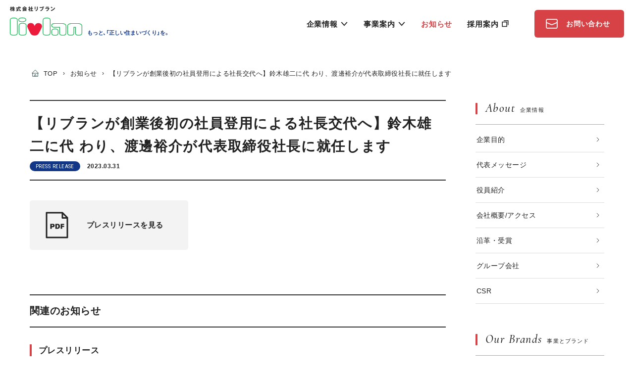

--- FILE ---
content_type: text/html; charset=UTF-8
request_url: https://www.livlan.com/blog/2023/03/31/5343/
body_size: 16467
content:
<!DOCTYPE html>
<html lang="ja" class="no-js">
<head>
  <meta charset="UTF-8">

  <meta name="viewport" content="width=device-width">

  
  <title>【リブランが創業後初の社員登⽤による社⻑交代へ】鈴⽊雄⼆に代 わり、渡邊裕介が代表取締役社⻑に就任します | 株式会社リブラン</title>

  <meta name="description" content="">

  <meta name='robots' content='max-image-preview:large' />
	<style>img:is([sizes="auto" i], [sizes^="auto," i]) { contain-intrinsic-size: 3000px 1500px }</style>
	<link rel='stylesheet' id='wp-block-library-css' href='https://www.livlan.com/wp-includes/css/dist/block-library/style.min.css?ver=6.8.3' type='text/css' media='all' />
<style id='classic-theme-styles-inline-css' type='text/css'>
/*! This file is auto-generated */
.wp-block-button__link{color:#fff;background-color:#32373c;border-radius:9999px;box-shadow:none;text-decoration:none;padding:calc(.667em + 2px) calc(1.333em + 2px);font-size:1.125em}.wp-block-file__button{background:#32373c;color:#fff;text-decoration:none}
</style>
<style id='global-styles-inline-css' type='text/css'>
:root{--wp--preset--aspect-ratio--square: 1;--wp--preset--aspect-ratio--4-3: 4/3;--wp--preset--aspect-ratio--3-4: 3/4;--wp--preset--aspect-ratio--3-2: 3/2;--wp--preset--aspect-ratio--2-3: 2/3;--wp--preset--aspect-ratio--16-9: 16/9;--wp--preset--aspect-ratio--9-16: 9/16;--wp--preset--color--black: #000000;--wp--preset--color--cyan-bluish-gray: #abb8c3;--wp--preset--color--white: #ffffff;--wp--preset--color--pale-pink: #f78da7;--wp--preset--color--vivid-red: #cf2e2e;--wp--preset--color--luminous-vivid-orange: #ff6900;--wp--preset--color--luminous-vivid-amber: #fcb900;--wp--preset--color--light-green-cyan: #7bdcb5;--wp--preset--color--vivid-green-cyan: #00d084;--wp--preset--color--pale-cyan-blue: #8ed1fc;--wp--preset--color--vivid-cyan-blue: #0693e3;--wp--preset--color--vivid-purple: #9b51e0;--wp--preset--gradient--vivid-cyan-blue-to-vivid-purple: linear-gradient(135deg,rgba(6,147,227,1) 0%,rgb(155,81,224) 100%);--wp--preset--gradient--light-green-cyan-to-vivid-green-cyan: linear-gradient(135deg,rgb(122,220,180) 0%,rgb(0,208,130) 100%);--wp--preset--gradient--luminous-vivid-amber-to-luminous-vivid-orange: linear-gradient(135deg,rgba(252,185,0,1) 0%,rgba(255,105,0,1) 100%);--wp--preset--gradient--luminous-vivid-orange-to-vivid-red: linear-gradient(135deg,rgba(255,105,0,1) 0%,rgb(207,46,46) 100%);--wp--preset--gradient--very-light-gray-to-cyan-bluish-gray: linear-gradient(135deg,rgb(238,238,238) 0%,rgb(169,184,195) 100%);--wp--preset--gradient--cool-to-warm-spectrum: linear-gradient(135deg,rgb(74,234,220) 0%,rgb(151,120,209) 20%,rgb(207,42,186) 40%,rgb(238,44,130) 60%,rgb(251,105,98) 80%,rgb(254,248,76) 100%);--wp--preset--gradient--blush-light-purple: linear-gradient(135deg,rgb(255,206,236) 0%,rgb(152,150,240) 100%);--wp--preset--gradient--blush-bordeaux: linear-gradient(135deg,rgb(254,205,165) 0%,rgb(254,45,45) 50%,rgb(107,0,62) 100%);--wp--preset--gradient--luminous-dusk: linear-gradient(135deg,rgb(255,203,112) 0%,rgb(199,81,192) 50%,rgb(65,88,208) 100%);--wp--preset--gradient--pale-ocean: linear-gradient(135deg,rgb(255,245,203) 0%,rgb(182,227,212) 50%,rgb(51,167,181) 100%);--wp--preset--gradient--electric-grass: linear-gradient(135deg,rgb(202,248,128) 0%,rgb(113,206,126) 100%);--wp--preset--gradient--midnight: linear-gradient(135deg,rgb(2,3,129) 0%,rgb(40,116,252) 100%);--wp--preset--font-size--small: 13px;--wp--preset--font-size--medium: 20px;--wp--preset--font-size--large: 36px;--wp--preset--font-size--x-large: 42px;--wp--preset--spacing--20: 0.44rem;--wp--preset--spacing--30: 0.67rem;--wp--preset--spacing--40: 1rem;--wp--preset--spacing--50: 1.5rem;--wp--preset--spacing--60: 2.25rem;--wp--preset--spacing--70: 3.38rem;--wp--preset--spacing--80: 5.06rem;--wp--preset--shadow--natural: 6px 6px 9px rgba(0, 0, 0, 0.2);--wp--preset--shadow--deep: 12px 12px 50px rgba(0, 0, 0, 0.4);--wp--preset--shadow--sharp: 6px 6px 0px rgba(0, 0, 0, 0.2);--wp--preset--shadow--outlined: 6px 6px 0px -3px rgba(255, 255, 255, 1), 6px 6px rgba(0, 0, 0, 1);--wp--preset--shadow--crisp: 6px 6px 0px rgba(0, 0, 0, 1);}:where(.is-layout-flex){gap: 0.5em;}:where(.is-layout-grid){gap: 0.5em;}body .is-layout-flex{display: flex;}.is-layout-flex{flex-wrap: wrap;align-items: center;}.is-layout-flex > :is(*, div){margin: 0;}body .is-layout-grid{display: grid;}.is-layout-grid > :is(*, div){margin: 0;}:where(.wp-block-columns.is-layout-flex){gap: 2em;}:where(.wp-block-columns.is-layout-grid){gap: 2em;}:where(.wp-block-post-template.is-layout-flex){gap: 1.25em;}:where(.wp-block-post-template.is-layout-grid){gap: 1.25em;}.has-black-color{color: var(--wp--preset--color--black) !important;}.has-cyan-bluish-gray-color{color: var(--wp--preset--color--cyan-bluish-gray) !important;}.has-white-color{color: var(--wp--preset--color--white) !important;}.has-pale-pink-color{color: var(--wp--preset--color--pale-pink) !important;}.has-vivid-red-color{color: var(--wp--preset--color--vivid-red) !important;}.has-luminous-vivid-orange-color{color: var(--wp--preset--color--luminous-vivid-orange) !important;}.has-luminous-vivid-amber-color{color: var(--wp--preset--color--luminous-vivid-amber) !important;}.has-light-green-cyan-color{color: var(--wp--preset--color--light-green-cyan) !important;}.has-vivid-green-cyan-color{color: var(--wp--preset--color--vivid-green-cyan) !important;}.has-pale-cyan-blue-color{color: var(--wp--preset--color--pale-cyan-blue) !important;}.has-vivid-cyan-blue-color{color: var(--wp--preset--color--vivid-cyan-blue) !important;}.has-vivid-purple-color{color: var(--wp--preset--color--vivid-purple) !important;}.has-black-background-color{background-color: var(--wp--preset--color--black) !important;}.has-cyan-bluish-gray-background-color{background-color: var(--wp--preset--color--cyan-bluish-gray) !important;}.has-white-background-color{background-color: var(--wp--preset--color--white) !important;}.has-pale-pink-background-color{background-color: var(--wp--preset--color--pale-pink) !important;}.has-vivid-red-background-color{background-color: var(--wp--preset--color--vivid-red) !important;}.has-luminous-vivid-orange-background-color{background-color: var(--wp--preset--color--luminous-vivid-orange) !important;}.has-luminous-vivid-amber-background-color{background-color: var(--wp--preset--color--luminous-vivid-amber) !important;}.has-light-green-cyan-background-color{background-color: var(--wp--preset--color--light-green-cyan) !important;}.has-vivid-green-cyan-background-color{background-color: var(--wp--preset--color--vivid-green-cyan) !important;}.has-pale-cyan-blue-background-color{background-color: var(--wp--preset--color--pale-cyan-blue) !important;}.has-vivid-cyan-blue-background-color{background-color: var(--wp--preset--color--vivid-cyan-blue) !important;}.has-vivid-purple-background-color{background-color: var(--wp--preset--color--vivid-purple) !important;}.has-black-border-color{border-color: var(--wp--preset--color--black) !important;}.has-cyan-bluish-gray-border-color{border-color: var(--wp--preset--color--cyan-bluish-gray) !important;}.has-white-border-color{border-color: var(--wp--preset--color--white) !important;}.has-pale-pink-border-color{border-color: var(--wp--preset--color--pale-pink) !important;}.has-vivid-red-border-color{border-color: var(--wp--preset--color--vivid-red) !important;}.has-luminous-vivid-orange-border-color{border-color: var(--wp--preset--color--luminous-vivid-orange) !important;}.has-luminous-vivid-amber-border-color{border-color: var(--wp--preset--color--luminous-vivid-amber) !important;}.has-light-green-cyan-border-color{border-color: var(--wp--preset--color--light-green-cyan) !important;}.has-vivid-green-cyan-border-color{border-color: var(--wp--preset--color--vivid-green-cyan) !important;}.has-pale-cyan-blue-border-color{border-color: var(--wp--preset--color--pale-cyan-blue) !important;}.has-vivid-cyan-blue-border-color{border-color: var(--wp--preset--color--vivid-cyan-blue) !important;}.has-vivid-purple-border-color{border-color: var(--wp--preset--color--vivid-purple) !important;}.has-vivid-cyan-blue-to-vivid-purple-gradient-background{background: var(--wp--preset--gradient--vivid-cyan-blue-to-vivid-purple) !important;}.has-light-green-cyan-to-vivid-green-cyan-gradient-background{background: var(--wp--preset--gradient--light-green-cyan-to-vivid-green-cyan) !important;}.has-luminous-vivid-amber-to-luminous-vivid-orange-gradient-background{background: var(--wp--preset--gradient--luminous-vivid-amber-to-luminous-vivid-orange) !important;}.has-luminous-vivid-orange-to-vivid-red-gradient-background{background: var(--wp--preset--gradient--luminous-vivid-orange-to-vivid-red) !important;}.has-very-light-gray-to-cyan-bluish-gray-gradient-background{background: var(--wp--preset--gradient--very-light-gray-to-cyan-bluish-gray) !important;}.has-cool-to-warm-spectrum-gradient-background{background: var(--wp--preset--gradient--cool-to-warm-spectrum) !important;}.has-blush-light-purple-gradient-background{background: var(--wp--preset--gradient--blush-light-purple) !important;}.has-blush-bordeaux-gradient-background{background: var(--wp--preset--gradient--blush-bordeaux) !important;}.has-luminous-dusk-gradient-background{background: var(--wp--preset--gradient--luminous-dusk) !important;}.has-pale-ocean-gradient-background{background: var(--wp--preset--gradient--pale-ocean) !important;}.has-electric-grass-gradient-background{background: var(--wp--preset--gradient--electric-grass) !important;}.has-midnight-gradient-background{background: var(--wp--preset--gradient--midnight) !important;}.has-small-font-size{font-size: var(--wp--preset--font-size--small) !important;}.has-medium-font-size{font-size: var(--wp--preset--font-size--medium) !important;}.has-large-font-size{font-size: var(--wp--preset--font-size--large) !important;}.has-x-large-font-size{font-size: var(--wp--preset--font-size--x-large) !important;}
:where(.wp-block-post-template.is-layout-flex){gap: 1.25em;}:where(.wp-block-post-template.is-layout-grid){gap: 1.25em;}
:where(.wp-block-columns.is-layout-flex){gap: 2em;}:where(.wp-block-columns.is-layout-grid){gap: 2em;}
:root :where(.wp-block-pullquote){font-size: 1.5em;line-height: 1.6;}
</style>
<link rel='stylesheet' id='contact-form-7-css' href='https://www.livlan.com/wp-content/plugins/contact-form-7/includes/css/styles.css?ver=6.1.1' type='text/css' media='all' />
<link rel='stylesheet' id='style-css' href='https://www.livlan.com/wp-content/themes/livlan-2023/style.css?ver=1742811513' type='text/css' media='all' />
<link rel='stylesheet' id='style-fancybox-css' href='https://www.livlan.com/wp-content/themes/livlan-2023/js/fancybox-v5/fancybox/fancybox.css?ver=1689406908' type='text/css' media='all' />
<link rel='stylesheet' id='style-animate-css' href='https://www.livlan.com/wp-content/themes/livlan-2023/css/animate.css?ver=1689406904' type='text/css' media='all' />
<script type="text/javascript" src="https://www.livlan.com/wp-includes/js/jquery/jquery.min.js?ver=3.7.1" id="jquery-core-js"></script>
<script type="text/javascript" src="https://www.livlan.com/wp-includes/js/jquery/jquery-migrate.min.js?ver=3.4.1" id="jquery-migrate-js"></script>
<script type="text/javascript" src="https://www.livlan.com/wp-content/themes/livlan-2023/js/utils.js?ver=1689406908" id="util-js"></script>
<script type="text/javascript" src="https://www.livlan.com/wp-content/themes/livlan-2023/js/cookies.js?ver=1689406908" id="cookies-js"></script>
<script type="text/javascript" src="https://www.livlan.com/wp-content/themes/livlan-2023/js/fancybox-v5/fancybox/fancybox.umd.js?ver=1689406908" id="fancybox-js"></script>
<script type="text/javascript" src="https://www.livlan.com/wp-content/themes/livlan-2023/js/lazyload.js?ver=1689406908" id="lazyload-js"></script>
<script type="text/javascript" src="https://www.livlan.com/wp-content/themes/livlan-2023/js/wow.js?ver=1689406908" id="wow-js"></script>
<script type="text/javascript" src="https://www.livlan.com/wp-content/themes/livlan-2023/js/main.js?ver=1689406908" id="main-js"></script>
<link rel="https://api.w.org/" href="https://www.livlan.com/wp-json/" /><link rel="alternate" title="JSON" type="application/json" href="https://www.livlan.com/wp-json/wp/v2/posts/5343" /><link rel="canonical" href="https://www.livlan.com/blog/2023/03/31/5343/" />
<link rel='shortlink' href='https://www.livlan.com/?p=5343' />
<link rel="icon" href="https://www.livlan.com/wp-content/themes/livlan-2023/img/favicon.png" sizes="32x32" />
<link rel="icon" href="https://www.livlan.com/wp-content/themes/livlan-2023/img/favicon.png" sizes="192x192" />
<link rel="apple-touch-icon" href="https://www.livlan.com/wp-content/themes/livlan-2023/img/favicon.png" />
<meta name="msapplication-TileImage" content="https://www.livlan.com/wp-content/themes/livlan-2023/img/favicon.png" />

  <meta property="og:title" content="株式会社リブラン | 住まいを通して、人生を豊かに。">
<meta property="og:site_name" content="株式会社リブラン | 住まいを通して、人生を豊かに。">
<meta property="og:description" content="">
<meta property="og:type" content="article">
<meta property="og:locale" content="ja">
<meta property="og:url" content="https://www.livlan.com/blog/2023/03/31/5343/">
<meta property="og:image" content="https://www.livlan.com/wp-content/themes/livlan-2023/img/og-image.jpg">
<meta name="twitter:card" content="summary_large_image">
<meta name="twitter:site" content="">
<meta name="twitter:creator" content="">
<meta name="twitter:title" content="【リブランが創業後初の社員登⽤による社⻑交代へ】鈴⽊雄⼆に代 わり、渡邊裕介が代表取締役社⻑に就任します | 株式会社リブラン">
<meta name="twitter:description" content="">
<meta name="twitter:image" content="https://www.livlan.com/wp-content/themes/livlan-2023/img/og-image.jpg">

  
  <link rel="preconnect" href="https://fonts.googleapis.com">
  <link rel="preconnect" href="https://fonts.gstatic.com" crossorigin>
  <link href="https://fonts.googleapis.com/css2?family=Cormorant:ital,wght@1,500&family=Roboto+Condensed:wght@300;400;700&display=swap" rel="stylesheet">

  <link rel="stylesheet" href="https://cdn.jsdelivr.net/npm/yakuhanjp@3.4.1/dist/css/yakuhanjp.min.css">



  
        <!-- Google tag (gtag.js) -->
    <script async src="https://www.googletagmanager.com/gtag/js?id=G-9PZS4R83WN"></script>
    <script>
      window.dataLayer = window.dataLayer || [];
      function gtag(){dataLayer.push(arguments);}
      gtag('js', new Date());

      gtag('config', 'G-9PZS4R83WN');
    </script>
  


  
</head>
<body class="wp-singular post-template-default single single-post postid-5343 single-format-standard wp-theme-livlan-2023">



  




    <div id="page" class="hfeed site">

    <div class="navbar-bg _navbarBg _closeAll"></div>

<div class="navbar-spacer"></div>
<div class="navbar _navbar">
  <div class="inner cf">

        <a class="home" href="https://www.livlan.com/">
      <h1 class="logo"><img src="https://www.livlan.com/wp-content/themes/livlan-2023/img/nav-bar/site-logo.svg" alt="株式会社リブラン"></h1><span class="copy">もっと、「正しい住まいづくり」を。</span>
    </a>




    <nav class="humberger _showSlideNav"></nav>


    <nav class="global-nav">
      <a class="_item item has-children _showNavChildren ja" href="https://www.livlan.com/about/"  data-key="about"><span class="">企業情報</span></a><a class="_item item has-children _showNavChildren ja" href="https://www.livlan.com/portfolio/"  data-key="portfolio"><span class="">事業案内</span></a><a class="_item item  parent ja" href="https://www.livlan.com/blog/"  data-key="news"><span class="">お知らせ</span></a><a class="_item item  external ja" href="https://www.livlan.com/about/recruit" target="_blank" data-key="recruitment"><span class="">採用案内</span></a><a class="_item item big contact ja" href="https://www.livlan.com/contact/"  data-key="contact"><span class="">お問い合わせ</span></a>    </nav>



  </div>





    <div class="global-nav-children about _navChildren" data-key="about">
    <div class="inner">


      <div class="label">
        <span class="en">About</span><span class="ja">企業情報</span>
      </div>
      <div class="items">
        <div class="group">
          <a class="_item item  ja" href="https://www.livlan.com/about/concept/"  data-key="mission"><span class="">企業目的</span></a><a class="_item item  ja" href="https://www.livlan.com/about/message/"  data-key="message"><span class="">代表メッセージ</span></a><a class="_item item  ja" href="https://www.livlan.com/about/yakuin/"  data-key="executives"><span class="">役員紹介</span></a><a class="_item item  ja" href="https://www.livlan.com/about/company/"  data-key="company"><span class="">企業概要/アクセス</span></a>        </div>
        <div class="group">
          <a class="_item item  ja" href="https://www.livlan.com/about/history/"  data-key="history"><span class="">沿革・受賞</span></a><a class="_item item  ja" href="https://www.livlan.com/about/group/"  data-key="group"><span class="">グループ会社</span></a><a class="_item item  ja" href="https://www.livlan.com/csr/"  data-key="csr"><span class="">CSR</span></a>        </div>
      </div>

    </div>
  </div>


    <div class="global-nav-children about _navChildren" data-key="portfolio">

    <div class="inner">
      <div class="label">
        <span class="en">Our Brands</span><span class="ja">事業とブランド</span><span class="list">(<a class="" href="https://www.livlan.com/portfolio">一覧</a>)</span>
      </div>
      <div class="items two-columns">
        <a class="item" href="https://www.livlan.com/portfolio/musision/">ミュージション</a><a class="item" href="https://www.livlan.com/portfolio/temahima/">てまひま不動産</a><a class="item" href="https://www.livlan.com/portfolio/asset-utilization/">リブランの土地活用</a><a class="item" href="https://www.livlan.com/portfolio/gamingmansion/">ミュージションplus</a><a class="item" href="https://www.livlan.com/portfolio/ecovillage/">エコヴィレッジ</a><a class="item" href="https://www.livlan.com/portfolio/soratokazeto/">ソラトカゼト西新井</a>      </div>
    </div>
  </div>

</div>





<script>

  (function($) {
    var $html = $('html');
    var $navbar = $('._navbar');
    var $bg = $('._navbarBg');

    var $parentNav = $navbar.find('._showNavChildren');
    var $childrenContainers = $navbar.find('._navChildren');


    var $closeAll = $navbar.find('._closeAll');


    var activeGroupKey = false;
    var timerId = -1;



    var isDev = location.hash === '#dev';

    //
    // Show
    //
    $parentNav.on('mouseenter', function() {
      var $this = $(this);
      var key = $this.attr('data-key');

      var center = $this.offset().left + ($this.outerWidth() / 2);
      // console.log($this.offset().left);
      showChildren(key, center);

    });
    $childrenContainers.on('mouseenter', function() {
      var key = $(this).attr('data-key');
      // console.log('Enter to child: ' + key)


      showChildren(key);
    });


    //
    // Hide
    //
    $parentNav.on('mouseleave', function() {
      var key = $(this).attr('data-key');
      hideChildren(key);
    });

    $childrenContainers.on('mouseleave', function() {
      var key = $(this).attr('data-key');
      hideChildren(key);
    });


    //
    // Hide
    //
     $closeAll.on('click', function() {
        hideAll();
        return false;
     });
     $bg.on('click', function() {
        hideAll();
        return false;
     });


    function showChildren(key, pos) {
      // console.log('showing:' + key);


      throttle(function() {
        if (key !== activeGroupKey)
          $childrenContainers.removeClass('shown');

        var $targetPopup = $childrenContainers.filter('[data-key='+ key +']');

        $targetPopup.addClass('shown').css({left:pos - $targetPopup.width() / 2 });


        $childrenContainers.filter('[data-key='+ key +']').addClass('hover');
        activeGroupKey = key;

        $bg.addClass('shown');
        $parentNav.filter('[data-key='+ key +']').addClass('children-shown');
        $navbar.addClass('children-shown');
      });
    }

    function hideChildren(key) {
      if (isDev)
        return;

      throttle(function() {
        $childrenContainers.filter('[data-key='+ key +']').removeClass('shown hover');
        // $childrenContainers.filter('[data-key='+ key +']').removeClass('');
        activeGroupKey = '';
        $bg.removeClass('shown');
        $navbar.removeClass('children-shown');
        $parentNav.filter('[data-key='+ key +']').removeClass('children-shown');
        $html.css({overflow:''});
      },100);
    }

    function hideAll() {
      $childrenContainers.removeClass('shown hover');
      // $childrenContainers.removeClass('');
      activeGroupKey = '';
      $bg.removeClass('shown');
      $navbar.removeClass('children-shown');
      $parentNav.removeClass('children-shown');
      $html.css({overflow:''});
    }

    function throttle(handler, time) {

      if (!time) time = 20;

      clearTimeout(timerId);
      timerId = setTimeout(function() {
        handler();
      }, time);
    }





    // ======================================================
    //
    // Additional handlers for Google Chrome on a tablet device
    //
    // ======================================================

    //
    // Show
    //
    $childrenContainers.on('touchstart', function(e) {
      $(this).trigger('mouseenter'); // Make it work as :hover.
      return false;// Prevent the anchor link from firing..
    });

    //
    //  Hide
    //
    // $children.on('touchstart', function(e) {
    //   e.stopPropagation();
    // });
    $bg.on('touchstart', function() {
      hideAll();
    });

    // ======================================================





    if (isDev)
      showChildren('services')




  })(jQuery);





</script>
































<div class="slider-nav-bg _sliderUnderlayer _closeMenu"></div>
<div class="slider-nav _sliderNav">

  <div class="close _closeMenu"></div>

  <div class="main">
    <section class="sidebar-section">
  <div class="header">
    <span class="en">About</span><span class="ja">企業情報</span>
  </div>
  <nav class="link-items">
    <a class="item " href="https://www.livlan.com/about/concept/">企業目的</a><a class="item " href="https://www.livlan.com/about/message/">代表メッセージ</a><a class="item " href="https://www.livlan.com/about/yakuin/">役員紹介</a><a class="item " href="https://www.livlan.com/about/company/">会社概要/アクセス</a><a class="item " href="https://www.livlan.com/about/history/">沿革・受賞</a><a class="item " href="https://www.livlan.com/about/group/">グループ会社</a><a class="item " href="https://www.livlan.com/about/csr/">CSR</a>  </nav>
</section>


<section class="sidebar-section">
  <div class="header">
    <span class="en">Our Brands</span><span class="ja">事業とブランド</span>
  </div>
  <nav class="link-items">
    <a class="item" href="https://www.livlan.com/portfolio/musision/">ミュージション</a><a class="item" href="https://www.livlan.com/portfolio/temahima/">てまひま不動産</a><a class="item" href="https://www.livlan.com/portfolio/asset-utilization/">リブランの土地活用</a><a class="item" href="https://www.livlan.com/portfolio/gamingmansion/">ミュージションplus</a><a class="item" href="https://www.livlan.com/portfolio/ecovillage/">エコヴィレッジ</a><a class="item" href="https://www.livlan.com/portfolio/soratokazeto/">ソラトカゼト西新井</a>    <a class="_item item small ja" href="https://www.livlan.com/portfolio/"  data-key="portfolio"><span class="">一覧ページ</span></a>  </nav>
</section>


<section class="sidebar-section">
  <div class="header">
    <span class="en">We Got Your Back</span><span class="ja">応援しています</span>
  </div>
  <nav class="link-items">
    <a class="_item item  ja" href="https://www.livlan.com/supports/"  data-key="activities"><span class="">リブランが応援する活動</span></a>      </nav>
</section>


<section class="sidebar-section">
  <div class="header">
    <span class="en">News</span><span class="ja">お知らせ</span>
  </div>
  <nav class="link-items">
    <a class="_item item  parent ja" href="https://www.livlan.com/blog/"  data-key="news"><span class="">お知らせ</span></a><a class="_item item  ja" href="https://www.livlan.com/blog/category/press-release/"  data-key="pr"><span class="">プレスリリース</span></a>  </nav>
</section>


<section class="sidebar-section">
  <div class="header">
    <span class="en">Contact</span><span class="ja">お問い合わせ</span>
  </div>
  <nav class="link-items">
    <a class="_item item  ja" href="https://www.livlan.com/contact/"  data-key="contact"><span class="">お問い合わせ</span></a>  </nav>
</section>

<section class="sidebar-section">
  <div class="header">
    <span class="en narrow">Recruitment</span><span class="ja">採用情報</span>
  </div>
  <nav class="link-items">
    <a class="_item item  external ja" href="https://www.livlan.com/about/recruit" target="_blank" data-key="recruitment"><span class="">採用案内</span></a>  </nav>
</section>



  </div>

  <div class="sns">
    <div class="label">Social Media</div>
    <div class="items">
      <a class="item sns-icon facebook" href="https://www.facebook.com/livlan.co.ltd/" target="_blank">Facebook</a><a class="item sns-icon instagram" href="https://www.instagram.com/livlan.official.2019/" target="_blank">Instagram</a>
    </div>
  </div>

</div>
<script>
  (function($) {

    // Scope
    var $opener = $('._showSlideNav');
    var $closer = $('._closeMenu');
    // var $toggler = $('._toggleMenu');

    var $slider = $('._sliderNav');
    var $underlayer = $('._sliderUnderlayer')



    $opener.click(function() {
      open();
    });
    $closer.click(function() {
      close();
    });

    function close() {
      $slider.removeClass('shown');
      $underlayer.removeClass('shown');
      $('html').css({overflow:''});
    }

    function open() {
      $slider.addClass('shown');
      $underlayer.addClass('shown');
      $('html').css({overflow:'hidden'});
    }


  })(jQuery);
</script>


    <div id="content" class="site-content cf">

      














<div class="generic-pane narrow">
  <ul class="breadcrumbs " itemscope itemtype="https://schema.org/BreadcrumbList"><li class="item " itemprop="itemListElement" itemscope itemtype="https://schema.org/ListItem"><a itemprop="item" href="https://www.livlan.com"><span itemprop="name">TOP</span><meta itemprop="position" content="1"></a></li><span class="sep"> &rsaquo; </span><li class="item " itemprop="itemListElement" itemscope itemtype="https://schema.org/ListItem"><a itemprop="item" href="https://www.livlan.com/blog/"><span itemprop="name">お知らせ</span><meta itemprop="position" content="2"></a></li><span class="sep"> &rsaquo; </span><li class="item "><span>【リブランが創業後初の社員登⽤による社⻑交代へ】鈴⽊雄⼆に代 わり、渡邊裕介が代表取締役社⻑に就任します</span></li></ul></div>


<div class="generic-pane narrow two-columns">


  <div id="primary" class="content-area ">




    <main id="main" class="site-main" role="main">

      

      <!-- <div class="inter-page-nav">
        <a class="item back" href="..">事業とブランド一覧</a>
      </div> -->

      <article class="single-page">

                <header class="single-page-header with-lead">

          <h1 class="title"><span class="line">【リブランが創業後初の社員登⽤による社⻑交代へ】鈴⽊雄⼆に代 わり、渡邊裕介が代表取締役社⻑に就任します</span></h1><div class="meta"><span class="news-atts "><span class="cat-tags"><a class="tag  term-press-release term-21" href="https://www.livlan.com/blog/category/press-release/">press release</a></span><span class="date">2023.03.31</span></span></div>
        </header>


        




                <div class="single-page-body blog">


                    <div class="default-style">
                      </div>
        </div>





        


                <section class="press-release-file">
          <a class="inner" href="https://www.livlan.com/wp-content/uploads/2023/03/99462f6adf53861c0598baee3b2616b9.pdf" target="_blank">
            <div class="image bg-image ratio-11 fit">
              <img class="black" src="https://www.livlan.com/wp-content/themes/livlan-2023/img/common/pdf.svg">
              <img class="white" src="https://www.livlan.com/wp-content/themes/livlan-2023/img/common/pdf-white.svg">
            </div>
            <div class="text">プレスリリースを見る</div>
          </a>
        </section>
        

      </article>




    </main>




        <section class="page-section">

      <div class="page-section-header">
        <h1 class="title">関連のお知らせ</h1>
      </div>


      


              <div class="other-post-links">
          <h2 class="label">プレスリリース</h2>
          <div class="page-link-slider blog _krtHorizontalSlider">
            <div class="items no-scrollbar _pane">
            <div class="item">
  <a class="inner" href="https://www.livlan.com/blog/2024/09/10/6294/">

    <div class="image fit bg-image ratio-32" href="https://www.livlan.com/blog/2024/09/10/6294/">
      <img class="cover" src="https://www.livlan.com/wp-content/uploads/2024/09/60b6493c6e2d2556c89a3d352fd070f9-600x271.png" loading="lazy">
    </div>

    <div class="text">

      <div class="meta"><span class="news-atts "><span class="cat-tags"><span class="tag  term-press-release term-21">press release</span></span><span class="date">2024.09.10</span></span></div>

      <h1 class="title">ミュージション防音リフォームサービス提供開始</h1>
    </div>
  </a>
  </div><div class="item">
  <a class="inner" href="https://www.livlan.com/blog/2014/09/12/1275/">

    <div class="image fit bg-image ratio-32" href="https://www.livlan.com/blog/2014/09/12/1275/">
      <img class="cover" src="https://www.livlan.com/wp-content/themes/livlan-2023/img/common/no-image.jpg" loading="lazy">
    </div>

    <div class="text">

      <div class="meta"><span class="news-atts "><span class="cat-tags"><span class="tag  term-press-release term-21">press release</span></span><span class="date">2014.09.12</span></span></div>

      <h1 class="title">「“自分でつくる”マンションプロジェクト」発表！ 全部で10の22乗の組み合わせから自分だけの住まいづくりが可能</h1>
    </div>
  </a>
  </div><div class="item">
  <a class="inner" href="https://www.livlan.com/blog/2022/06/22/5166/">

    <div class="image fit bg-image ratio-32" href="https://www.livlan.com/blog/2022/06/22/5166/">
      <img class="cover" src="https://www.livlan.com/wp-content/themes/livlan-2023/img/common/no-image.jpg" loading="lazy">
    </div>

    <div class="text">

      <div class="meta"><span class="news-atts "><span class="cat-tags"><span class="tag  term-press-release term-21">press release</span></span><span class="date">2022.06.22</span></span></div>

      <h1 class="title">拡⼤する防⾳住宅市場を牽引する「ミュージション」</h1>
    </div>
  </a>
  </div><div class="item">
  <a class="inner" href="https://www.livlan.com/blog/2019/12/13/4334/">

    <div class="image fit bg-image ratio-32" href="https://www.livlan.com/blog/2019/12/13/4334/">
      <img class="cover" src="https://www.livlan.com/wp-content/themes/livlan-2023/img/common/no-image.jpg" loading="lazy">
    </div>

    <div class="text">

      <div class="meta"><span class="news-atts "><span class="cat-tags"><span class="tag  term-press-release term-21">press release</span></span><span class="date">2019.12.13</span></span></div>

      <h1 class="title">リブラン初の防音木造テラスハウス 〈(仮称)ミュージション柳瀬川〉誕生</h1>
    </div>
  </a>
  </div><div class="item">
  <a class="inner" href="https://www.livlan.com/blog/2023/08/24/6111/">

    <div class="image fit bg-image ratio-32" href="https://www.livlan.com/blog/2023/08/24/6111/">
      <img class="cover" src="https://www.livlan.com/wp-content/uploads/2023/08/7aa03aab16e028c13c8405b247a9a30e-600x398.jpg" loading="lazy">
    </div>

    <div class="text">

      <div class="meta"><span class="news-atts "><span class="cat-tags"><span class="tag  term-press-release term-21">press release</span></span><span class="date">2023.08.24</span></span></div>

      <h1 class="title">ミュージション最新物件、内覧会参加予約受付開始</h1>
    </div>
  </a>
  </div><div class="item">
  <a class="inner" href="https://www.livlan.com/blog/2019/08/08/4330/">

    <div class="image fit bg-image ratio-32" href="https://www.livlan.com/blog/2019/08/08/4330/">
      <img class="cover" src="https://www.livlan.com/wp-content/themes/livlan-2023/img/common/no-image.jpg" loading="lazy">
    </div>

    <div class="text">

      <div class="meta"><span class="news-atts "><span class="cat-tags"><span class="tag  term-press-release term-21">press release</span></span><span class="date">2019.08.08</span></span></div>

      <h1 class="title">《趣味がみつかる部屋》ミュージションでVTuber体験！ TASCAM主催『バーチャルキャストを楽しむ会』を8/17開催</h1>
    </div>
  </a>
  </div><div class="item">
  <a class="inner" href="https://www.livlan.com/blog/2016/11/28/2757/">

    <div class="image fit bg-image ratio-32" href="https://www.livlan.com/blog/2016/11/28/2757/">
      <img class="cover" src="https://www.livlan.com/wp-content/themes/livlan-2023/img/common/no-image.jpg" loading="lazy">
    </div>

    <div class="text">

      <div class="meta"><span class="news-atts "><span class="cat-tags"><span class="tag  term-press-release term-21">press release</span></span><span class="date">2016.11.28</span></span></div>

      <h1 class="title">イメージは「巣」！約7割が空地の戸建賃貸</h1>
    </div>
  </a>
  </div><div class="item">
  <a class="inner" href="https://www.livlan.com/blog/2022/09/21/5248/">

    <div class="image fit bg-image ratio-32" href="https://www.livlan.com/blog/2022/09/21/5248/">
      <img class="cover" src="https://www.livlan.com/wp-content/themes/livlan-2023/img/common/no-image.jpg" loading="lazy">
    </div>

    <div class="text">

      <div class="meta"><span class="news-atts "><span class="cat-tags"><span class="tag  term-press-release term-21">press release</span></span><span class="date">2022.09.21</span></span></div>

      <h1 class="title">地域に寄り添うショッピングモール「ソラトカゼト 西新井」10 月14 日（金）開業</h1>
    </div>
  </a>
  </div><div class="item">
  <a class="inner" href="https://www.livlan.com/blog/2023/10/06/6183/">

    <div class="image fit bg-image ratio-32" href="https://www.livlan.com/blog/2023/10/06/6183/">
      <img class="cover" src="https://www.livlan.com/wp-content/uploads/2023/10/94f3d862316f677b479b052f980ed10e-600x450.jpg" loading="lazy">
    </div>

    <div class="text">

      <div class="meta"><span class="news-atts "><span class="cat-tags"><span class="tag  term-press-release term-21">press release</span></span><span class="date">2023.10.06</span></span></div>

      <h1 class="title">リブラン初の商業施設《ソラトカゼト ⻄新井》が2023年度 「グッドデザイン賞」受賞</h1>
    </div>
  </a>
  </div><div class="item">
  <a class="inner" href="https://www.livlan.com/blog/2025/08/06/6388/">

    <div class="image fit bg-image ratio-32" href="https://www.livlan.com/blog/2025/08/06/6388/">
      <img class="cover" src="https://www.livlan.com/wp-content/uploads/2025/08/19b493c2fbd61d8fe4248506dd387643-600x450.jpg" loading="lazy">
    </div>

    <div class="text">

      <div class="meta"><span class="news-atts "><span class="cat-tags"><span class="tag  term-press-release term-21">press release</span></span><span class="date">2025.08.06</span></span></div>

      <h1 class="title">【ミュージション下北沢のお知らせ】建築家・永山祐子氏デザイン監修の新築防音賃貸マンション、12月完成予定</h1>
    </div>
  </a>
  </div><div class="item">
  <a class="inner" href="https://www.livlan.com/blog/2018/10/25/4318/">

    <div class="image fit bg-image ratio-32" href="https://www.livlan.com/blog/2018/10/25/4318/">
      <img class="cover" src="https://www.livlan.com/wp-content/themes/livlan-2023/img/common/no-image.jpg" loading="lazy">
    </div>

    <div class="text">

      <div class="meta"><span class="news-atts "><span class="cat-tags"><span class="tag  term-press-release term-21">press release</span></span><span class="date">2018.10.25</span></span></div>

      <h1 class="title">バリトン歌手・高橋正典 VS 24時間楽器演奏可能マンション！？ 『ミュージション』最新物件で11月8日に遮音体感イベント開催</h1>
    </div>
  </a>
  </div><div class="item">
  <a class="inner" href="https://www.livlan.com/blog/2021/07/01/4844/">

    <div class="image fit bg-image ratio-32" href="https://www.livlan.com/blog/2021/07/01/4844/">
      <img class="cover" src="https://www.livlan.com/wp-content/themes/livlan-2023/img/common/no-image.jpg" loading="lazy">
    </div>

    <div class="text">

      <div class="meta"><span class="news-atts "><span class="cat-tags"><span class="tag  term-press-release term-21">press release</span></span><span class="date">2021.07.01</span></span></div>

      <h1 class="title">防音賃貸マンション「ミュージション」千葉県初進出！ 「ミュージション千葉駅前」の第一期入居申込受付を 2021年7月17日(土)より開始</h1>
    </div>
  </a>
  </div><div class="item">
  <a class="inner" href="https://www.livlan.com/blog/2023/04/17/5354/">

    <div class="image fit bg-image ratio-32" href="https://www.livlan.com/blog/2023/04/17/5354/">
      <img class="cover" src="https://www.livlan.com/wp-content/themes/livlan-2023/img/common/no-image.jpg" loading="lazy">
    </div>

    <div class="text">

      <div class="meta"><span class="news-atts "><span class="cat-tags"><span class="tag  term-press-release term-21">press release</span></span><span class="date">2023.04.17</span></span></div>

      <h1 class="title">リブラン初の商業施設《ソラトカゼト ⻄新井》が「全住協第13回 優良事業表彰」受賞決定</h1>
    </div>
  </a>
  </div><div class="item">
  <a class="inner" href="https://www.livlan.com/blog/2013/12/10/72/">

    <div class="image fit bg-image ratio-32" href="https://www.livlan.com/blog/2013/12/10/72/">
      <img class="cover" src="https://www.livlan.com/wp-content/themes/livlan-2023/img/common/no-image.jpg" loading="lazy">
    </div>

    <div class="text">

      <div class="meta"><span class="news-atts "><span class="cat-tags"><span class="tag  term-press-release term-21">press release</span></span><span class="date">2013.12.10</span></span></div>

      <h1 class="title">マンションに無垢の床などの自然素材を使い、 経年変化を楽しんでいただけるよう「メンテナンス講習会」を開催</h1>
    </div>
  </a>
  </div><div class="item">
  <a class="inner" href="https://www.livlan.com/blog/2023/03/03/5326/">

    <div class="image fit bg-image ratio-32" href="https://www.livlan.com/blog/2023/03/03/5326/">
      <img class="cover" src="https://www.livlan.com/wp-content/themes/livlan-2023/img/common/no-image.jpg" loading="lazy">
    </div>

    <div class="text">

      <div class="meta"><span class="news-atts "><span class="cat-tags"><span class="tag  term-press-release term-21">press release</span></span><span class="date">2023.03.03</span></span></div>

      <h1 class="title">〈防⾳マンションの⼀室で、爆⾳に合わせて光がおどる〉 GRAPHT× MUSISION防⾳体感会</h1>
    </div>
  </a>
  </div><div class="item">
  <a class="inner" href="https://www.livlan.com/blog/2023/03/28/5341/">

    <div class="image fit bg-image ratio-32" href="https://www.livlan.com/blog/2023/03/28/5341/">
      <img class="cover" src="https://www.livlan.com/wp-content/themes/livlan-2023/img/common/no-image.jpg" loading="lazy">
    </div>

    <div class="text">

      <div class="meta"><span class="news-atts "><span class="cat-tags"><span class="tag  term-press-release term-21">press release</span></span><span class="date">2023.03.28</span></span></div>

      <h1 class="title">【リブラン 賃⾦ベースアップを決定】</h1>
    </div>
  </a>
  </div><div class="item">
  <a class="inner" href="https://www.livlan.com/blog/2019/02/07/4320/">

    <div class="image fit bg-image ratio-32" href="https://www.livlan.com/blog/2019/02/07/4320/">
      <img class="cover" src="https://www.livlan.com/wp-content/themes/livlan-2023/img/common/no-image.jpg" loading="lazy">
    </div>

    <div class="text">

      <div class="meta"><span class="news-atts "><span class="cat-tags"><span class="tag  term-press-release term-21">press release</span></span><span class="date">2019.02.07</span></span></div>

      <h1 class="title">ていねいな暮らしを提案する「てまひま不動産」2号店、 2月16日(土) 西荻窪にオープン！ 自然素材・住環境にこだわった心地よい住まいをワンストップ提供</h1>
    </div>
  </a>
  </div><div class="item">
  <a class="inner" href="https://www.livlan.com/blog/2014/05/02/68/">

    <div class="image fit bg-image ratio-32" href="https://www.livlan.com/blog/2014/05/02/68/">
      <img class="cover" src="https://www.livlan.com/wp-content/themes/livlan-2023/img/common/no-image.jpg" loading="lazy">
    </div>

    <div class="text">

      <div class="meta"><span class="news-atts "><span class="cat-tags"><span class="tag  term-press-release term-21">press release</span></span><span class="date">2014.05.02</span></span></div>

      <h1 class="title">豊かなコミュニティを創出する「米づくり」イベントを埼玉・川越で開催。マンション・ディベロッパーが提案、『リブラン米づくりプロジェクト 2014』</h1>
    </div>
  </a>
  </div><div class="item">
  <a class="inner" href="https://www.livlan.com/blog/2022/12/14/5301/">

    <div class="image fit bg-image ratio-32" href="https://www.livlan.com/blog/2022/12/14/5301/">
      <img class="cover" src="https://www.livlan.com/wp-content/themes/livlan-2023/img/common/no-image.jpg" loading="lazy">
    </div>

    <div class="text">

      <div class="meta"><span class="news-atts "><span class="cat-tags"><span class="tag  term-press-release term-21">press release</span></span><span class="date">2022.12.14</span></span></div>

      <h1 class="title">「ミュージション」⾳楽フェス開催／12/17川崎駅前広場で開催</h1>
    </div>
  </a>
  </div><div class="item">
  <a class="inner" href="https://www.livlan.com/blog/2024/03/18/6241/">

    <div class="image fit bg-image ratio-32" href="https://www.livlan.com/blog/2024/03/18/6241/">
      <img class="cover" src="https://www.livlan.com/wp-content/uploads/2024/03/39a3379b4dbb8a58b6288b7cf7279101-600x400.jpg" loading="lazy">
    </div>

    <div class="text">

      <div class="meta"><span class="news-atts "><span class="cat-tags"><span class="tag  term-press-release term-21">press release</span></span><span class="date">2024.03.18</span></span></div>

      <h1 class="title">リブラン、経済産業省「はばたく中小企業・小規模事業者300社」を受賞</h1>
    </div>
  </a>
  </div>            </div>
            <div class="slider-arrow next _next"></div>
            <div class="slider-arrow prev _prev"></div>
          </div>
        </div>
        

              <div class="other-post-links">
          <h2 class="label">その他の投稿</h2>
          <div class="page-link-slider blog _krtHorizontalSlider">
            <div class="items no-scrollbar _pane">
            <div class="item">
  <a class="inner" href="https://www.livlan.com/blog/2014/11/30/1085/">

    <div class="image fit bg-image ratio-32" href="https://www.livlan.com/blog/2014/11/30/1085/">
      <img class="cover" src="https://www.livlan.com/wp-content/uploads/2014/11/IMG_2249_1-300x200.jpg" loading="lazy">
    </div>

    <div class="text">

      <div class="meta"><span class="news-atts "><span class="cat-tags"><span class="tag  term-about term-40">about</span></span><span class="date">2014.11.30</span></span></div>

      <h1 class="title">リノベーションはゼロからのスタート！皆さん想い想いの住まいを作ってみませんか?</h1>
    </div>
  </a>
  </div><div class="item">
  <a class="inner" href="https://www.livlan.com/blog/2015/02/15/1257/">

    <div class="image fit bg-image ratio-32" href="https://www.livlan.com/blog/2015/02/15/1257/">
      <img class="cover" src="https://www.livlan.com/wp-content/uploads/2014/12/IMG_8992web-300x199.jpg" loading="lazy">
    </div>

    <div class="text">

      <div class="meta"><span class="news-atts "><span class="date">2015.02.15</span></span></div>

      <h1 class="title">Ｑ＆Ａ　無垢のフローリングは冷たいの？</h1>
    </div>
  </a>
  </div><div class="item">
  <a class="inner" href="https://www.livlan.com/blog/2016/07/26/2214/">

    <div class="image fit bg-image ratio-32" href="https://www.livlan.com/blog/2016/07/26/2214/">
      <img class="cover" src="https://www.livlan.com/wp-content/uploads/2016/07/３-300x191.jpg" loading="lazy">
    </div>

    <div class="text">

      <div class="meta"><span class="news-atts "><span class="cat-tags"><span class="tag  term-about term-40">about</span></span><span class="date">2016.07.26</span></span></div>

      <h1 class="title">リブラン設立～創業時の想い（その２）</h1>
    </div>
  </a>
  </div><div class="item">
  <a class="inner" href="https://www.livlan.com/blog/2025/03/25/6349/">

    <div class="image fit bg-image ratio-32" href="https://www.livlan.com/blog/2025/03/25/6349/">
      <img class="cover" src="https://www.livlan.com/wp-content/themes/livlan-2023/img/common/no-image.jpg" loading="lazy">
    </div>

    <div class="text">

      <div class="meta"><span class="news-atts "><span class="cat-tags"><span class="tag  term-about term-40">about</span></span><span class="date">2025.03.25</span></span></div>

      <h1 class="title">株式会社リブラン　臨時休業のお知らせ</h1>
    </div>
  </a>
  </div><div class="item">
  <a class="inner" href="https://www.livlan.com/blog/2017/05/29/2990/">

    <div class="image fit bg-image ratio-32" href="https://www.livlan.com/blog/2017/05/29/2990/">
      <img class="cover" src="https://www.livlan.com/wp-content/uploads/2017/05/turuse1-300x210.jpg" loading="lazy">
    </div>

    <div class="text">

      <div class="meta"><span class="news-atts "><span class="cat-tags"><span class="tag  term-about term-40">about</span></span><span class="date">2017.05.29</span></span></div>

      <h1 class="title">リブランレポート　Vol.1</h1>
    </div>
  </a>
  </div><div class="item">
  <a class="inner" href="https://www.livlan.com/blog/2018/10/10/4009/">

    <div class="image fit bg-image ratio-32" href="https://www.livlan.com/blog/2018/10/10/4009/">
      <img class="cover" src="https://www.livlan.com/wp-content/uploads/2018/10/温度2_011-300x197.jpg" loading="lazy">
    </div>

    <div class="text">

      <div class="meta"><span class="news-atts "><span class="cat-tags"><span class="tag  term-blog term-22">blog</span></span><span class="date">2018.10.10</span></span></div>

      <h1 class="title">夏にエアコンなしで暮らしているわが家は、ただのがまん強い夫婦なのか⁉（その④）</h1>
    </div>
  </a>
  </div><div class="item">
  <a class="inner" href="https://www.livlan.com/blog/2017/02/01/2707/">

    <div class="image fit bg-image ratio-32" href="https://www.livlan.com/blog/2017/02/01/2707/">
      <img class="cover" src="https://www.livlan.com/wp-content/uploads/2017/02/ｼﾞｵﾗﾏ-②-300x225.jpg" loading="lazy">
    </div>

    <div class="text">

      <div class="meta"><span class="news-atts "><span class="cat-tags"><span class="tag  term-report term-41">report</span></span><span class="date">2017.02.01</span></span></div>

      <h1 class="title">女川町復興支援への想い（その①）</h1>
    </div>
  </a>
  </div><div class="item">
  <a class="inner" href="https://www.livlan.com/blog/2021/11/10/4898/">

    <div class="image fit bg-image ratio-32" href="https://www.livlan.com/blog/2021/11/10/4898/">
      <img class="cover" src="https://www.livlan.com/wp-content/uploads/2021/11/db48facfd3623df367d4e1af10cbefe3-300x300.png" loading="lazy">
    </div>

    <div class="text">

      <div class="meta"><span class="news-atts "><span class="cat-tags"><span class="tag  term-info term-20">info</span></span><span class="date">2021.11.10</span></span></div>

      <h1 class="title">【中途採用】リノベーション営業&#038;商品企画社員を募集します！</h1>
    </div>
  </a>
  </div><div class="item">
  <a class="inner" href="https://www.livlan.com/blog/2016/08/27/2317/">

    <div class="image fit bg-image ratio-32" href="https://www.livlan.com/blog/2016/08/27/2317/">
      <img class="cover" src="https://www.livlan.com/wp-content/uploads/2016/08/5DSL1567-300x199.jpg" loading="lazy">
    </div>

    <div class="text">

      <div class="meta"><span class="news-atts "><span class="cat-tags"><span class="tag  term-about term-40">about</span></span><span class="date">2016.08.27</span></span></div>

      <h1 class="title">てまひま不動産練馬店オープン！</h1>
    </div>
  </a>
  </div><div class="item">
  <a class="inner" href="https://www.livlan.com/blog/2015/09/29/1667/">

    <div class="image fit bg-image ratio-32" href="https://www.livlan.com/blog/2015/09/29/1667/">
      <img class="cover" src="https://www.livlan.com/wp-content/uploads/2015/09/12027226_889810591105089_7658722551297566073_o-300x199.jpg" loading="lazy">
    </div>

    <div class="text">

      <div class="meta"><span class="news-atts "><span class="cat-tags"><span class="tag  term-report term-41">report</span></span><span class="date">2015.09.29</span></span></div>

      <h1 class="title">リブランたんぼプロジェクト稲刈り！</h1>
    </div>
  </a>
  </div><div class="item">
  <a class="inner" href="https://www.livlan.com/blog/2014/07/01/502/">

    <div class="image fit bg-image ratio-32" href="https://www.livlan.com/blog/2014/07/01/502/">
      <img class="cover" src="https://www.livlan.com/wp-content/uploads/2014/07/西台BタイプIMG_0264_1-300x200.jpg" loading="lazy">
    </div>

    <div class="text">

      <div class="meta"><span class="news-atts "><span class="cat-tags"><span class="tag  term-about term-40">about</span></span><span class="date">2014.07.01</span></span></div>

      <h1 class="title">【紹介】音楽好き注目の賃貸物件「ミュージション」って？</h1>
    </div>
  </a>
  </div><div class="item">
  <a class="inner" href="https://www.livlan.com/blog/2017/11/10/3381/">

    <div class="image fit bg-image ratio-32" href="https://www.livlan.com/blog/2017/11/10/3381/">
      <img class="cover" src="https://www.livlan.com/wp-content/uploads/2017/11/あすか通信④画像11-300x212.jpg" loading="lazy">
    </div>

    <div class="text">

      <div class="meta"><span class="news-atts "><span class="cat-tags"><span class="tag  term-blog term-22">blog</span></span><span class="date">2017.11.10</span></span></div>

      <h1 class="title">セブンズラグビー日本代表練習生「寺田 明日香」（リブラン総務部所属）</h1>
    </div>
  </a>
  </div><div class="item">
  <a class="inner" href="https://www.livlan.com/blog/2021/06/07/4761/">

    <div class="image fit bg-image ratio-32" href="https://www.livlan.com/blog/2021/06/07/4761/">
      <img class="cover" src="https://www.livlan.com/wp-content/uploads/2021/06/IMG_7685-300x225.jpg" loading="lazy">
    </div>

    <div class="text">

      <div class="meta"><span class="news-atts "><span class="cat-tags"><span class="tag  term-blog term-22">blog</span></span><span class="date">2021.06.07</span></span></div>

      <h1 class="title">あなたの夢はなんですか。</h1>
    </div>
  </a>
  </div><div class="item">
  <a class="inner" href="https://www.livlan.com/blog/2016/08/02/2244/">

    <div class="image fit bg-image ratio-32" href="https://www.livlan.com/blog/2016/08/02/2244/">
      <img class="cover" src="https://www.livlan.com/wp-content/uploads/2016/08/temahima_logo-1-2-300x216.png" loading="lazy">
    </div>

    <div class="text">

      <div class="meta"><span class="news-atts "><span class="cat-tags"><span class="tag  term-info term-20">info</span></span><span class="date">2016.08.02</span></span></div>

      <h1 class="title">てまひま不動産練馬店オープン！</h1>
    </div>
  </a>
  </div><div class="item">
  <a class="inner" href="https://www.livlan.com/blog/2024/10/26/6306/">

    <div class="image fit bg-image ratio-32" href="https://www.livlan.com/blog/2024/10/26/6306/">
      <img class="cover" src="https://www.livlan.com/wp-content/uploads/2024/10/DSC_0749-600x400.jpg" loading="lazy">
    </div>

    <div class="text">

      <div class="meta"><span class="news-atts "><span class="cat-tags"><span class="tag  term-info term-20">info</span></span><span class="date">2024.10.26</span></span></div>

      <h1 class="title">10/26（土）〜テレ東BIZ「林会議」にリブラン社員4名が出演</h1>
    </div>
  </a>
  </div><div class="item">
  <a class="inner" href="https://www.livlan.com/blog/2016/07/06/2057/">

    <div class="image fit bg-image ratio-32" href="https://www.livlan.com/blog/2016/07/06/2057/">
      <img class="cover" src="https://www.livlan.com/wp-content/uploads/2016/07/12039459_963063970402504_3140440825986100965_n-300x200.jpg" loading="lazy">
    </div>

    <div class="text">

      <div class="meta"><span class="news-atts "><span class="cat-tags"><span class="tag  term-report term-41">report</span></span><span class="date">2016.07.06</span></span></div>

      <h1 class="title">自分への挑戦!!　そして発見!!　DOSAスポーツ能力測定会（その2）</h1>
    </div>
  </a>
  </div><div class="item">
  <a class="inner" href="https://www.livlan.com/blog/2018/10/18/4103/">

    <div class="image fit bg-image ratio-32" href="https://www.livlan.com/blog/2018/10/18/4103/">
      <img class="cover" src="https://www.livlan.com/wp-content/uploads/2018/10/IMG_0252-300x224.jpg" loading="lazy">
    </div>

    <div class="text">

      <div class="meta"><span class="news-atts "><span class="cat-tags"><span class="tag  term-about term-40">about</span></span><span class="date">2018.10.18</span></span></div>

      <h1 class="title">インターンシップ生インタビュー②</h1>
    </div>
  </a>
  </div><div class="item">
  <a class="inner" href="https://www.livlan.com/blog/2016/05/30/1978/">

    <div class="image fit bg-image ratio-32" href="https://www.livlan.com/blog/2016/05/30/1978/">
      <img class="cover" src="https://www.livlan.com/wp-content/uploads/2016/05/アイキャッチ太田-300x200.jpeg" loading="lazy">
    </div>

    <div class="text">

      <div class="meta"><span class="news-atts "><span class="cat-tags"><span class="tag  term-report term-41">report</span></span><span class="date">2016.05.30</span></span></div>

      <h1 class="title">うどん県で開催！第9回全国緑のカーテンフォーラムinかがわ</h1>
    </div>
  </a>
  </div><div class="item">
  <a class="inner" href="https://www.livlan.com/blog/2023/08/23/6095/">

    <div class="image fit bg-image ratio-32" href="https://www.livlan.com/blog/2023/08/23/6095/">
      <img class="cover" src="https://www.livlan.com/wp-content/uploads/2023/08/b7e4cea7163d8f7b220955973315fb8d-600x400.jpg" loading="lazy">
    </div>

    <div class="text">

      <div class="meta"><span class="news-atts "><span class="cat-tags"><span class="tag  term-info term-20">info</span></span><span class="date">2023.08.23</span></span></div>

      <h1 class="title">「ワールドビジネスサテライト」防音住宅特集にて取材を受けました</h1>
    </div>
  </a>
  </div><div class="item">
  <a class="inner" href="https://www.livlan.com/blog/2014/12/10/1141/">

    <div class="image fit bg-image ratio-32" href="https://www.livlan.com/blog/2014/12/10/1141/">
      <img class="cover" src="https://www.livlan.com/wp-content/uploads/2014/12/IMG_1678-300x225.jpg" loading="lazy">
    </div>

    <div class="text">

      <div class="meta"><span class="news-atts "><span class="cat-tags"><span class="tag  term-about term-40">about</span></span><span class="date">2014.12.10</span></span></div>

      <h1 class="title">間取りを考える。</h1>
    </div>
  </a>
  </div>            </div>
            <div class="slider-arrow next _next"></div>
            <div class="slider-arrow prev _prev"></div>
          </div>
        </div>
        
      <div class="link">
        <a class="generic-button-circle reversed" href="https://www.livlan.com/blog/">すべてのお知らせ</a>
      </div>


    </section>


    


    

    













  </div>
  <div id="secondary" class="sidebar-area _sidebarArea">
    
<aside class="site-nav">

  <section class="sidebar-section">
    <div class="header">
      <span class="en">About</span><span class="ja">企業情報</span>
    </div>
    <nav class="link-items">
      <a class="item " href="https://www.livlan.com/about/concept/">企業目的</a><a class="item " href="https://www.livlan.com/about/message/">代表メッセージ</a><a class="item " href="https://www.livlan.com/about/yakuin/">役員紹介</a><a class="item " href="https://www.livlan.com/about/company/">会社概要/アクセス</a><a class="item " href="https://www.livlan.com/about/history/">沿革・受賞</a><a class="item " href="https://www.livlan.com/about/group/">グループ会社</a><a class="item " href="https://www.livlan.com/about/csr/">CSR</a>    </nav>
  </section>


  <section class="sidebar-section">
    <div class="header">
      <span class="en">Our Brands</span><span class="ja">事業とブランド</span>
    </div>
    <nav class="link-items">
      <a class="item" href="https://www.livlan.com/portfolio/musision/">ミュージション</a><a class="item" href="https://www.livlan.com/portfolio/temahima/">てまひま不動産</a><a class="item" href="https://www.livlan.com/portfolio/asset-utilization/">リブランの土地活用</a><a class="item" href="https://www.livlan.com/portfolio/gamingmansion/">ミュージションplus</a><a class="item" href="https://www.livlan.com/portfolio/ecovillage/">エコヴィレッジ</a><a class="item" href="https://www.livlan.com/portfolio/soratokazeto/">ソラトカゼト西新井</a>      <a class="_item item small ja" href="https://www.livlan.com/portfolio/"  data-key="portfolio"><span class="">一覧ページ</span></a>    </nav>
  </section>


  <section class="sidebar-section">
    <div class="header">
      <span class="en narrow">We Got Your Back</span><span class="ja narrow">応援しています</span>
    </div>
    <nav class="link-items">
      <a class="_item item  ja" href="https://www.livlan.com/supports/"  data-key="activities"><span class="">リブランが応援する活動</span></a>          </nav>
  </section>


  <section class="sidebar-section">
    <div class="header">
      <span class="en">News</span><span class="ja">お知らせ</span>
    </div>
    <nav class="link-items">
      <a class="_item item  parent ja" href="https://www.livlan.com/blog/"  data-key="news"><span class="">お知らせ</span></a><a class="_item item  ja" href="https://www.livlan.com/blog/category/press-release/"  data-key="pr"><span class="">プレスリリース</span></a>    </nav>
  </section>


  <section class="sidebar-section">
    <div class="header">
      <span class="en">Contact</span><span class="ja">お問い合わせ</span>
    </div>
    <nav class="link-items">
      <a class="_item item  ja" href="https://www.livlan.com/contact/"  data-key="contact"><span class="">お問い合わせ</span></a>    </nav>
  </section>

  <!--
  <section class="sidebar-section">
    <div class="header">
      <span class="en narrow">Recruitment</span><span class="ja">採用情報</span>
    </div>
    <nav class="link-items">
          </nav>
  </section> -->


    <section class="sidebar-section">
    <a class="banner" href="/about/recruit/">
      <div class="image bg-image ratio-32 fit">
        <img class="cover " src="https://www.livlan.com/wp-content/uploads/2023/06/183b7a222a0ebd38886e8df0c2657ae5-1200x800.png" loading="lazy">
        <img class="cover overlay" src="https://www.livlan.com/wp-content/themes/livlan-2023/img/campaign/hiring-overlay.png" loading="lazy">
      </div>
      <div class="text">はたらくを楽しめる人、募集中！ <br>リブランの採用</div>
    </a>
  </section>













  


</aside>
  </div>
</div>







  </div>


    <footer class="site-footer _siteFooter ">

    <div class="generic-pane">



      
      


            <div class="footer-nav">

        <div class="main">


          <div class="group about">
            <div class="label">
              <span class="en">About</span><span class="ja">企業情報</span>
            </div>
            <div class="items">
              <div class="column">
              <a class="_item item  ja" href="https://www.livlan.com/about/concept/"  data-key="mission"><span class="">企業目的</span></a><a class="_item item  ja" href="https://www.livlan.com/about/message/"  data-key="message"><span class="">代表メッセージ</span></a><a class="_item item  ja" href="https://www.livlan.com/about/yakuin/"  data-key="executives"><span class="">役員紹介</span></a><a class="_item item  ja" href="https://www.livlan.com/about/company/"  data-key="company"><span class="">企業概要/アクセス</span></a>              </div>
              <div class="column">
                <a class="_item item  ja" href="https://www.livlan.com/about/history/"  data-key="history"><span class="">沿革・受賞</span></a><a class="_item item  ja" href="https://www.livlan.com/about/group/"  data-key="group"><span class="">グループ会社</span></a><a class="_item item  ja" href="https://www.livlan.com/csr/"  data-key="csr"><span class="">CSR</span></a>              </div>
            </div>
          </div>



          <div class="group">

            <div class="label">
              <span class="en narrow">Portfolio</span><span class="ja">事業ブランド</span>
            </div>
            <div class="items">
              <a class="_item item  ja" href="https://www.livlan.com/portfolio/"  data-key="portfolio"><span class="">事業案内</span></a>            </div>

            <div class="label">
              <span class="en narrower">We Got Your Back</span><span class="ja narrow">応援しています</span>
            </div>
            <div class="items">
              <a class="_item item  ja" href="https://www.livlan.com/supports/"  data-key="activities"><span class="">リブランが応援する活動</span></a>            </div>

            <div class="label">
              <span class="en narrow">Recruitment</span><span class="ja">採用情報</span>
            </div>
            <div class="items">
              <a class="_item item  external ja" href="https://www.livlan.com/about/recruit" target="_blank" data-key="recruitment"><span class="">採用案内</span></a>            </div>
          </div>


          <div class="group">

            <div class="label">
              <span class="en">News</span><span class="ja">お知らせ</span>
            </div>
            <div class="items">
              <a class="_item item  parent ja" href="https://www.livlan.com/blog/"  data-key="news"><span class="">お知らせ一覧</span></a>              <a class="_item item  ja" href="https://www.livlan.com/blog/category/press-release/"  data-key="pr"><span class="">プレスリリース</span></a>            </div>

            <div class="label">
              <span class="en">Contact</span><span class="ja">お問い合わせ</span>
            </div>
            <div class="items">
              <a class="_item item  ja" href="https://www.livlan.com/contact/"  data-key="contact"><span class="">お問い合わせ</span></a>            </div>
          </div>


        </div>



        <div class="sns">
          <div class="items">
            <a class="item sns-icon facebook" href="https://www.facebook.com/livlan.co.ltd/" target="_blank">Facebook</a><a class="item sns-icon instagram" href="https://www.instagram.com/livlan.official.2019/" target="_blank">Instagram</a>
          </div>
        </div>



      </div>




      <div class="footer-copyright">

        <div class="c">2023 (C) Livlan Co. Ltd.</div>

        <div class="terms">
        <a class="_item item  ja" href="https://www.livlan.com/policy/"  data-key="terms"><span class="">WEBサイト利用の注意</span></a><a class="_item item  ja" href="https://www.livlan.com/privacy/"  data-key="privacy-policy"><span class="">プライバシーポリシー</span></a><a class="_item item  ja" href="https://www.livlan.com/customer-harassment/"  data-key="customer-harassment"><span class="">カスハラへの方針</span></a>        </div>
      </div>


    </div>





  </footer>

  <div class="footer-button-spacer mobile-only"></div>


  <script type="speculationrules">
{"prefetch":[{"source":"document","where":{"and":[{"href_matches":"\/*"},{"not":{"href_matches":["\/wp-*.php","\/wp-admin\/*","\/wp-content\/uploads\/*","\/wp-content\/*","\/wp-content\/plugins\/*","\/wp-content\/themes\/livlan-2023\/*","\/*\\?(.+)"]}},{"not":{"selector_matches":"a[rel~=\"nofollow\"]"}},{"not":{"selector_matches":".no-prefetch, .no-prefetch a"}}]},"eagerness":"conservative"}]}
</script>
<script type="text/javascript" src="https://www.livlan.com/wp-includes/js/dist/hooks.min.js?ver=4d63a3d491d11ffd8ac6" id="wp-hooks-js"></script>
<script type="text/javascript" src="https://www.livlan.com/wp-includes/js/dist/i18n.min.js?ver=5e580eb46a90c2b997e6" id="wp-i18n-js"></script>
<script type="text/javascript" id="wp-i18n-js-after">
/* <![CDATA[ */
wp.i18n.setLocaleData( { 'text direction\u0004ltr': [ 'ltr' ] } );
/* ]]> */
</script>
<script type="text/javascript" src="https://www.livlan.com/wp-content/plugins/contact-form-7/includes/swv/js/index.js?ver=6.1.1" id="swv-js"></script>
<script type="text/javascript" id="contact-form-7-js-translations">
/* <![CDATA[ */
( function( domain, translations ) {
	var localeData = translations.locale_data[ domain ] || translations.locale_data.messages;
	localeData[""].domain = domain;
	wp.i18n.setLocaleData( localeData, domain );
} )( "contact-form-7", {"translation-revision-date":"2025-08-05 08:50:03+0000","generator":"GlotPress\/4.0.1","domain":"messages","locale_data":{"messages":{"":{"domain":"messages","plural-forms":"nplurals=1; plural=0;","lang":"ja_JP"},"This contact form is placed in the wrong place.":["\u3053\u306e\u30b3\u30f3\u30bf\u30af\u30c8\u30d5\u30a9\u30fc\u30e0\u306f\u9593\u9055\u3063\u305f\u4f4d\u7f6e\u306b\u7f6e\u304b\u308c\u3066\u3044\u307e\u3059\u3002"],"Error:":["\u30a8\u30e9\u30fc:"]}},"comment":{"reference":"includes\/js\/index.js"}} );
/* ]]> */
</script>
<script type="text/javascript" id="contact-form-7-js-before">
/* <![CDATA[ */
var wpcf7 = {
    "api": {
        "root": "https:\/\/www.livlan.com\/wp-json\/",
        "namespace": "contact-form-7\/v1"
    }
};
/* ]]> */
</script>
<script type="text/javascript" src="https://www.livlan.com/wp-content/plugins/contact-form-7/includes/js/index.js?ver=6.1.1" id="contact-form-7-js"></script>
<script type="text/javascript" src="https://www.google.com/recaptcha/api.js?render=6LdIfUoqAAAAAAw5zqVzLJ5jSddAYrBdVDkUo7qg&amp;ver=3.0" id="google-recaptcha-js"></script>
<script type="text/javascript" src="https://www.livlan.com/wp-includes/js/dist/vendor/wp-polyfill.min.js?ver=3.15.0" id="wp-polyfill-js"></script>
<script type="text/javascript" id="wpcf7-recaptcha-js-before">
/* <![CDATA[ */
var wpcf7_recaptcha = {
    "sitekey": "6LdIfUoqAAAAAAw5zqVzLJ5jSddAYrBdVDkUo7qg",
    "actions": {
        "homepage": "homepage",
        "contactform": "contactform"
    }
};
/* ]]> */
</script>
<script type="text/javascript" src="https://www.livlan.com/wp-content/plugins/contact-form-7/modules/recaptcha/index.js?ver=6.1.1" id="wpcf7-recaptcha-js"></script>




</div>






<script>
  // var scroll = new SmoothScroll('a[href*="#"]',{
  //   speed: 800,
  //   speedAsDuration: true,
  //   updateURL: false,
  //   popstate: false,
  // });
</script>





<script>

  (function($) {
    var lazyImages = new LazyLoad({
      // 'elements_selector' : '_lazyload',
      // 'class_loaded' : 'loaded',
      'threshold' : 10,
    });


    // var lazyAnimImages = new LazyLoad({
    //   'elements_selector' : 'lazy-anim',
    //   'threshold' : 0,
    // });
    if ( typeof lazyImages !== 'undefined' ) {
      // alert('a')
      lazyImages.update();
    }
  })(jQuery);

</script>
<script>
  (function($) {
    var wowElems = new WOW().init({
      offset: 10,
    });
  })(jQuery);
</script>




<script>

  (function($) {

    var $w = $(window);
    var $sliders = $('._krtHorizontalSlider');

    if ( $sliders.length === 0 )
      return;


    $sliders.each(function() {
      init($(this));
    })


    function init( $slider ) {

      var $pane = $slider.find('._pane');
      var $next = $slider.find('._next');
      var $prev = $slider.find('._prev');

      var $items = $pane.find('.item');

      var OFFSET = 20;

      var scrollWidth = 0;
      var scrollLeft  = 0;
      var scrollRight = 0;



      $next.click(function() {
        $pane.animate( {scrollLeft: getNextPositionTarget() });
      });
      $prev.click(function() {
        $pane.animate( {scrollLeft: getPrevPositionTarget() });
      });


      $pane.on('scroll', function() {
        refreshaPrams()
        updateControls();

      });




      // On ready
      $(function() {
        refreshaPrams();
        updateControls();
      })



      function refreshaPrams() {
        var panePadding = parseInt( $pane.css('paddingLeft') ) + parseInt( $pane.css('paddingRight') );


        scrollWidth = $pane.get(0).scrollWidth;


        scrollLeft = $pane.scrollLeft();
        scrollRight = scrollWidth - $pane.innerWidth() - scrollLeft;

        var log = 'scrollW: ' + scrollWidth + ' / L: ' + scrollLeft + ' / R: ' + scrollRight
        console.log(log);
      }

      function updateControls() {
        // Update UI
        if ( scrollRight <= OFFSET ) {
          $next.addClass('disabled');
        } else {
          $next.removeClass('disabled');
        }

        if ( scrollLeft <= OFFSET ) {
          $prev.addClass('disabled');
        } else {
          $prev.removeClass('disabled');
        }
      }


      function getPrevPositionTarget() {
        var target = 0;
        $items.each(function(i,e) {
          var $this = $(this);
          var myWidth = $this.outerWidth(true);
          if ( target > scrollLeft - myWidth * 1.5 ) {
            return;
          }
          target += $this.outerWidth(true);
        });
        return target;
      }
      function getNextPositionTarget() {
        var target = 0;
        $items.each(function(i,e) {
          var $this = $(this);
          var myWidth = $this.outerWidth(true);
          if ( target > scrollLeft + myWidth * 0.5 ) {
            return;
          }
          target += $this.outerWidth(true);
        });
        return target;
      }
    }
  })(jQuery);

</script>









<script>

/**
 * Scroll manager
 */
 (function($) {

    // Constants
    var MOBILE_WIDTH = 640;

    // Throttling event
    var scrollEventSuspended = false;
    var TIME_TO_THROTTLE = 50;

    var $w = $(window);


    var $navBar = $('._navbar');

    // Ecovillage
    var $evNavBar = $('._evNavbar');

    // Variables
    var windowHeight = $(window).height();
    var windowWidth = $(window).width();
    var scrollTop = $(window).scrollTop();
    var scrollBottom = scrollTop + windowHeight;

    var handlers = {


      navBar : function() {

        if ( $navBar.length === 0 )
          return;

        if ( scrollTop > 30 ) {
          $navBar.addClass('shadowed')
        } else {
          $navBar.removeClass('shadowed')
        }
      },


      ecovillageNavBar : function() {

        if ( $evNavBar.length === 0 )
          return;

        if ( scrollTop > 30 ) {
          $evNavBar.addClass('hidden')
        } else {
          $evNavBar.removeClass('hidden')
        }
      },



    };


    $(document).ready(function() {
      throttledUpdate();
    });
    $(window).resize(function() {
      throttledUpdate();
    });
    $(window).scroll(function() {
      throttledUpdate();
    });




    function throttledUpdate() {

      if (scrollEventSuspended)
        return;
      else
        scrollEventSuspended = true;

      setTimeout(function() {
        exec();
        scrollEventSuspended = false;
      }, TIME_TO_THROTTLE);
    }

    function exec() {
      update();
      for (var i in handlers) {
        handlers[i]();
      }
    }

    function update() {
      scrollTop = $w.scrollTop();
      windowHeight = $w.height();
      windowWidth = $w.width();
      scrollBottom = scrollTop + windowHeight;
    }



  })(jQuery);

</script>








</body>
</html>



--- FILE ---
content_type: text/html; charset=utf-8
request_url: https://www.google.com/recaptcha/api2/anchor?ar=1&k=6LdIfUoqAAAAAAw5zqVzLJ5jSddAYrBdVDkUo7qg&co=aHR0cHM6Ly93d3cubGl2bGFuLmNvbTo0NDM.&hl=en&v=PoyoqOPhxBO7pBk68S4YbpHZ&size=invisible&anchor-ms=20000&execute-ms=30000&cb=xk0tft5u62hn
body_size: 48807
content:
<!DOCTYPE HTML><html dir="ltr" lang="en"><head><meta http-equiv="Content-Type" content="text/html; charset=UTF-8">
<meta http-equiv="X-UA-Compatible" content="IE=edge">
<title>reCAPTCHA</title>
<style type="text/css">
/* cyrillic-ext */
@font-face {
  font-family: 'Roboto';
  font-style: normal;
  font-weight: 400;
  font-stretch: 100%;
  src: url(//fonts.gstatic.com/s/roboto/v48/KFO7CnqEu92Fr1ME7kSn66aGLdTylUAMa3GUBHMdazTgWw.woff2) format('woff2');
  unicode-range: U+0460-052F, U+1C80-1C8A, U+20B4, U+2DE0-2DFF, U+A640-A69F, U+FE2E-FE2F;
}
/* cyrillic */
@font-face {
  font-family: 'Roboto';
  font-style: normal;
  font-weight: 400;
  font-stretch: 100%;
  src: url(//fonts.gstatic.com/s/roboto/v48/KFO7CnqEu92Fr1ME7kSn66aGLdTylUAMa3iUBHMdazTgWw.woff2) format('woff2');
  unicode-range: U+0301, U+0400-045F, U+0490-0491, U+04B0-04B1, U+2116;
}
/* greek-ext */
@font-face {
  font-family: 'Roboto';
  font-style: normal;
  font-weight: 400;
  font-stretch: 100%;
  src: url(//fonts.gstatic.com/s/roboto/v48/KFO7CnqEu92Fr1ME7kSn66aGLdTylUAMa3CUBHMdazTgWw.woff2) format('woff2');
  unicode-range: U+1F00-1FFF;
}
/* greek */
@font-face {
  font-family: 'Roboto';
  font-style: normal;
  font-weight: 400;
  font-stretch: 100%;
  src: url(//fonts.gstatic.com/s/roboto/v48/KFO7CnqEu92Fr1ME7kSn66aGLdTylUAMa3-UBHMdazTgWw.woff2) format('woff2');
  unicode-range: U+0370-0377, U+037A-037F, U+0384-038A, U+038C, U+038E-03A1, U+03A3-03FF;
}
/* math */
@font-face {
  font-family: 'Roboto';
  font-style: normal;
  font-weight: 400;
  font-stretch: 100%;
  src: url(//fonts.gstatic.com/s/roboto/v48/KFO7CnqEu92Fr1ME7kSn66aGLdTylUAMawCUBHMdazTgWw.woff2) format('woff2');
  unicode-range: U+0302-0303, U+0305, U+0307-0308, U+0310, U+0312, U+0315, U+031A, U+0326-0327, U+032C, U+032F-0330, U+0332-0333, U+0338, U+033A, U+0346, U+034D, U+0391-03A1, U+03A3-03A9, U+03B1-03C9, U+03D1, U+03D5-03D6, U+03F0-03F1, U+03F4-03F5, U+2016-2017, U+2034-2038, U+203C, U+2040, U+2043, U+2047, U+2050, U+2057, U+205F, U+2070-2071, U+2074-208E, U+2090-209C, U+20D0-20DC, U+20E1, U+20E5-20EF, U+2100-2112, U+2114-2115, U+2117-2121, U+2123-214F, U+2190, U+2192, U+2194-21AE, U+21B0-21E5, U+21F1-21F2, U+21F4-2211, U+2213-2214, U+2216-22FF, U+2308-230B, U+2310, U+2319, U+231C-2321, U+2336-237A, U+237C, U+2395, U+239B-23B7, U+23D0, U+23DC-23E1, U+2474-2475, U+25AF, U+25B3, U+25B7, U+25BD, U+25C1, U+25CA, U+25CC, U+25FB, U+266D-266F, U+27C0-27FF, U+2900-2AFF, U+2B0E-2B11, U+2B30-2B4C, U+2BFE, U+3030, U+FF5B, U+FF5D, U+1D400-1D7FF, U+1EE00-1EEFF;
}
/* symbols */
@font-face {
  font-family: 'Roboto';
  font-style: normal;
  font-weight: 400;
  font-stretch: 100%;
  src: url(//fonts.gstatic.com/s/roboto/v48/KFO7CnqEu92Fr1ME7kSn66aGLdTylUAMaxKUBHMdazTgWw.woff2) format('woff2');
  unicode-range: U+0001-000C, U+000E-001F, U+007F-009F, U+20DD-20E0, U+20E2-20E4, U+2150-218F, U+2190, U+2192, U+2194-2199, U+21AF, U+21E6-21F0, U+21F3, U+2218-2219, U+2299, U+22C4-22C6, U+2300-243F, U+2440-244A, U+2460-24FF, U+25A0-27BF, U+2800-28FF, U+2921-2922, U+2981, U+29BF, U+29EB, U+2B00-2BFF, U+4DC0-4DFF, U+FFF9-FFFB, U+10140-1018E, U+10190-1019C, U+101A0, U+101D0-101FD, U+102E0-102FB, U+10E60-10E7E, U+1D2C0-1D2D3, U+1D2E0-1D37F, U+1F000-1F0FF, U+1F100-1F1AD, U+1F1E6-1F1FF, U+1F30D-1F30F, U+1F315, U+1F31C, U+1F31E, U+1F320-1F32C, U+1F336, U+1F378, U+1F37D, U+1F382, U+1F393-1F39F, U+1F3A7-1F3A8, U+1F3AC-1F3AF, U+1F3C2, U+1F3C4-1F3C6, U+1F3CA-1F3CE, U+1F3D4-1F3E0, U+1F3ED, U+1F3F1-1F3F3, U+1F3F5-1F3F7, U+1F408, U+1F415, U+1F41F, U+1F426, U+1F43F, U+1F441-1F442, U+1F444, U+1F446-1F449, U+1F44C-1F44E, U+1F453, U+1F46A, U+1F47D, U+1F4A3, U+1F4B0, U+1F4B3, U+1F4B9, U+1F4BB, U+1F4BF, U+1F4C8-1F4CB, U+1F4D6, U+1F4DA, U+1F4DF, U+1F4E3-1F4E6, U+1F4EA-1F4ED, U+1F4F7, U+1F4F9-1F4FB, U+1F4FD-1F4FE, U+1F503, U+1F507-1F50B, U+1F50D, U+1F512-1F513, U+1F53E-1F54A, U+1F54F-1F5FA, U+1F610, U+1F650-1F67F, U+1F687, U+1F68D, U+1F691, U+1F694, U+1F698, U+1F6AD, U+1F6B2, U+1F6B9-1F6BA, U+1F6BC, U+1F6C6-1F6CF, U+1F6D3-1F6D7, U+1F6E0-1F6EA, U+1F6F0-1F6F3, U+1F6F7-1F6FC, U+1F700-1F7FF, U+1F800-1F80B, U+1F810-1F847, U+1F850-1F859, U+1F860-1F887, U+1F890-1F8AD, U+1F8B0-1F8BB, U+1F8C0-1F8C1, U+1F900-1F90B, U+1F93B, U+1F946, U+1F984, U+1F996, U+1F9E9, U+1FA00-1FA6F, U+1FA70-1FA7C, U+1FA80-1FA89, U+1FA8F-1FAC6, U+1FACE-1FADC, U+1FADF-1FAE9, U+1FAF0-1FAF8, U+1FB00-1FBFF;
}
/* vietnamese */
@font-face {
  font-family: 'Roboto';
  font-style: normal;
  font-weight: 400;
  font-stretch: 100%;
  src: url(//fonts.gstatic.com/s/roboto/v48/KFO7CnqEu92Fr1ME7kSn66aGLdTylUAMa3OUBHMdazTgWw.woff2) format('woff2');
  unicode-range: U+0102-0103, U+0110-0111, U+0128-0129, U+0168-0169, U+01A0-01A1, U+01AF-01B0, U+0300-0301, U+0303-0304, U+0308-0309, U+0323, U+0329, U+1EA0-1EF9, U+20AB;
}
/* latin-ext */
@font-face {
  font-family: 'Roboto';
  font-style: normal;
  font-weight: 400;
  font-stretch: 100%;
  src: url(//fonts.gstatic.com/s/roboto/v48/KFO7CnqEu92Fr1ME7kSn66aGLdTylUAMa3KUBHMdazTgWw.woff2) format('woff2');
  unicode-range: U+0100-02BA, U+02BD-02C5, U+02C7-02CC, U+02CE-02D7, U+02DD-02FF, U+0304, U+0308, U+0329, U+1D00-1DBF, U+1E00-1E9F, U+1EF2-1EFF, U+2020, U+20A0-20AB, U+20AD-20C0, U+2113, U+2C60-2C7F, U+A720-A7FF;
}
/* latin */
@font-face {
  font-family: 'Roboto';
  font-style: normal;
  font-weight: 400;
  font-stretch: 100%;
  src: url(//fonts.gstatic.com/s/roboto/v48/KFO7CnqEu92Fr1ME7kSn66aGLdTylUAMa3yUBHMdazQ.woff2) format('woff2');
  unicode-range: U+0000-00FF, U+0131, U+0152-0153, U+02BB-02BC, U+02C6, U+02DA, U+02DC, U+0304, U+0308, U+0329, U+2000-206F, U+20AC, U+2122, U+2191, U+2193, U+2212, U+2215, U+FEFF, U+FFFD;
}
/* cyrillic-ext */
@font-face {
  font-family: 'Roboto';
  font-style: normal;
  font-weight: 500;
  font-stretch: 100%;
  src: url(//fonts.gstatic.com/s/roboto/v48/KFO7CnqEu92Fr1ME7kSn66aGLdTylUAMa3GUBHMdazTgWw.woff2) format('woff2');
  unicode-range: U+0460-052F, U+1C80-1C8A, U+20B4, U+2DE0-2DFF, U+A640-A69F, U+FE2E-FE2F;
}
/* cyrillic */
@font-face {
  font-family: 'Roboto';
  font-style: normal;
  font-weight: 500;
  font-stretch: 100%;
  src: url(//fonts.gstatic.com/s/roboto/v48/KFO7CnqEu92Fr1ME7kSn66aGLdTylUAMa3iUBHMdazTgWw.woff2) format('woff2');
  unicode-range: U+0301, U+0400-045F, U+0490-0491, U+04B0-04B1, U+2116;
}
/* greek-ext */
@font-face {
  font-family: 'Roboto';
  font-style: normal;
  font-weight: 500;
  font-stretch: 100%;
  src: url(//fonts.gstatic.com/s/roboto/v48/KFO7CnqEu92Fr1ME7kSn66aGLdTylUAMa3CUBHMdazTgWw.woff2) format('woff2');
  unicode-range: U+1F00-1FFF;
}
/* greek */
@font-face {
  font-family: 'Roboto';
  font-style: normal;
  font-weight: 500;
  font-stretch: 100%;
  src: url(//fonts.gstatic.com/s/roboto/v48/KFO7CnqEu92Fr1ME7kSn66aGLdTylUAMa3-UBHMdazTgWw.woff2) format('woff2');
  unicode-range: U+0370-0377, U+037A-037F, U+0384-038A, U+038C, U+038E-03A1, U+03A3-03FF;
}
/* math */
@font-face {
  font-family: 'Roboto';
  font-style: normal;
  font-weight: 500;
  font-stretch: 100%;
  src: url(//fonts.gstatic.com/s/roboto/v48/KFO7CnqEu92Fr1ME7kSn66aGLdTylUAMawCUBHMdazTgWw.woff2) format('woff2');
  unicode-range: U+0302-0303, U+0305, U+0307-0308, U+0310, U+0312, U+0315, U+031A, U+0326-0327, U+032C, U+032F-0330, U+0332-0333, U+0338, U+033A, U+0346, U+034D, U+0391-03A1, U+03A3-03A9, U+03B1-03C9, U+03D1, U+03D5-03D6, U+03F0-03F1, U+03F4-03F5, U+2016-2017, U+2034-2038, U+203C, U+2040, U+2043, U+2047, U+2050, U+2057, U+205F, U+2070-2071, U+2074-208E, U+2090-209C, U+20D0-20DC, U+20E1, U+20E5-20EF, U+2100-2112, U+2114-2115, U+2117-2121, U+2123-214F, U+2190, U+2192, U+2194-21AE, U+21B0-21E5, U+21F1-21F2, U+21F4-2211, U+2213-2214, U+2216-22FF, U+2308-230B, U+2310, U+2319, U+231C-2321, U+2336-237A, U+237C, U+2395, U+239B-23B7, U+23D0, U+23DC-23E1, U+2474-2475, U+25AF, U+25B3, U+25B7, U+25BD, U+25C1, U+25CA, U+25CC, U+25FB, U+266D-266F, U+27C0-27FF, U+2900-2AFF, U+2B0E-2B11, U+2B30-2B4C, U+2BFE, U+3030, U+FF5B, U+FF5D, U+1D400-1D7FF, U+1EE00-1EEFF;
}
/* symbols */
@font-face {
  font-family: 'Roboto';
  font-style: normal;
  font-weight: 500;
  font-stretch: 100%;
  src: url(//fonts.gstatic.com/s/roboto/v48/KFO7CnqEu92Fr1ME7kSn66aGLdTylUAMaxKUBHMdazTgWw.woff2) format('woff2');
  unicode-range: U+0001-000C, U+000E-001F, U+007F-009F, U+20DD-20E0, U+20E2-20E4, U+2150-218F, U+2190, U+2192, U+2194-2199, U+21AF, U+21E6-21F0, U+21F3, U+2218-2219, U+2299, U+22C4-22C6, U+2300-243F, U+2440-244A, U+2460-24FF, U+25A0-27BF, U+2800-28FF, U+2921-2922, U+2981, U+29BF, U+29EB, U+2B00-2BFF, U+4DC0-4DFF, U+FFF9-FFFB, U+10140-1018E, U+10190-1019C, U+101A0, U+101D0-101FD, U+102E0-102FB, U+10E60-10E7E, U+1D2C0-1D2D3, U+1D2E0-1D37F, U+1F000-1F0FF, U+1F100-1F1AD, U+1F1E6-1F1FF, U+1F30D-1F30F, U+1F315, U+1F31C, U+1F31E, U+1F320-1F32C, U+1F336, U+1F378, U+1F37D, U+1F382, U+1F393-1F39F, U+1F3A7-1F3A8, U+1F3AC-1F3AF, U+1F3C2, U+1F3C4-1F3C6, U+1F3CA-1F3CE, U+1F3D4-1F3E0, U+1F3ED, U+1F3F1-1F3F3, U+1F3F5-1F3F7, U+1F408, U+1F415, U+1F41F, U+1F426, U+1F43F, U+1F441-1F442, U+1F444, U+1F446-1F449, U+1F44C-1F44E, U+1F453, U+1F46A, U+1F47D, U+1F4A3, U+1F4B0, U+1F4B3, U+1F4B9, U+1F4BB, U+1F4BF, U+1F4C8-1F4CB, U+1F4D6, U+1F4DA, U+1F4DF, U+1F4E3-1F4E6, U+1F4EA-1F4ED, U+1F4F7, U+1F4F9-1F4FB, U+1F4FD-1F4FE, U+1F503, U+1F507-1F50B, U+1F50D, U+1F512-1F513, U+1F53E-1F54A, U+1F54F-1F5FA, U+1F610, U+1F650-1F67F, U+1F687, U+1F68D, U+1F691, U+1F694, U+1F698, U+1F6AD, U+1F6B2, U+1F6B9-1F6BA, U+1F6BC, U+1F6C6-1F6CF, U+1F6D3-1F6D7, U+1F6E0-1F6EA, U+1F6F0-1F6F3, U+1F6F7-1F6FC, U+1F700-1F7FF, U+1F800-1F80B, U+1F810-1F847, U+1F850-1F859, U+1F860-1F887, U+1F890-1F8AD, U+1F8B0-1F8BB, U+1F8C0-1F8C1, U+1F900-1F90B, U+1F93B, U+1F946, U+1F984, U+1F996, U+1F9E9, U+1FA00-1FA6F, U+1FA70-1FA7C, U+1FA80-1FA89, U+1FA8F-1FAC6, U+1FACE-1FADC, U+1FADF-1FAE9, U+1FAF0-1FAF8, U+1FB00-1FBFF;
}
/* vietnamese */
@font-face {
  font-family: 'Roboto';
  font-style: normal;
  font-weight: 500;
  font-stretch: 100%;
  src: url(//fonts.gstatic.com/s/roboto/v48/KFO7CnqEu92Fr1ME7kSn66aGLdTylUAMa3OUBHMdazTgWw.woff2) format('woff2');
  unicode-range: U+0102-0103, U+0110-0111, U+0128-0129, U+0168-0169, U+01A0-01A1, U+01AF-01B0, U+0300-0301, U+0303-0304, U+0308-0309, U+0323, U+0329, U+1EA0-1EF9, U+20AB;
}
/* latin-ext */
@font-face {
  font-family: 'Roboto';
  font-style: normal;
  font-weight: 500;
  font-stretch: 100%;
  src: url(//fonts.gstatic.com/s/roboto/v48/KFO7CnqEu92Fr1ME7kSn66aGLdTylUAMa3KUBHMdazTgWw.woff2) format('woff2');
  unicode-range: U+0100-02BA, U+02BD-02C5, U+02C7-02CC, U+02CE-02D7, U+02DD-02FF, U+0304, U+0308, U+0329, U+1D00-1DBF, U+1E00-1E9F, U+1EF2-1EFF, U+2020, U+20A0-20AB, U+20AD-20C0, U+2113, U+2C60-2C7F, U+A720-A7FF;
}
/* latin */
@font-face {
  font-family: 'Roboto';
  font-style: normal;
  font-weight: 500;
  font-stretch: 100%;
  src: url(//fonts.gstatic.com/s/roboto/v48/KFO7CnqEu92Fr1ME7kSn66aGLdTylUAMa3yUBHMdazQ.woff2) format('woff2');
  unicode-range: U+0000-00FF, U+0131, U+0152-0153, U+02BB-02BC, U+02C6, U+02DA, U+02DC, U+0304, U+0308, U+0329, U+2000-206F, U+20AC, U+2122, U+2191, U+2193, U+2212, U+2215, U+FEFF, U+FFFD;
}
/* cyrillic-ext */
@font-face {
  font-family: 'Roboto';
  font-style: normal;
  font-weight: 900;
  font-stretch: 100%;
  src: url(//fonts.gstatic.com/s/roboto/v48/KFO7CnqEu92Fr1ME7kSn66aGLdTylUAMa3GUBHMdazTgWw.woff2) format('woff2');
  unicode-range: U+0460-052F, U+1C80-1C8A, U+20B4, U+2DE0-2DFF, U+A640-A69F, U+FE2E-FE2F;
}
/* cyrillic */
@font-face {
  font-family: 'Roboto';
  font-style: normal;
  font-weight: 900;
  font-stretch: 100%;
  src: url(//fonts.gstatic.com/s/roboto/v48/KFO7CnqEu92Fr1ME7kSn66aGLdTylUAMa3iUBHMdazTgWw.woff2) format('woff2');
  unicode-range: U+0301, U+0400-045F, U+0490-0491, U+04B0-04B1, U+2116;
}
/* greek-ext */
@font-face {
  font-family: 'Roboto';
  font-style: normal;
  font-weight: 900;
  font-stretch: 100%;
  src: url(//fonts.gstatic.com/s/roboto/v48/KFO7CnqEu92Fr1ME7kSn66aGLdTylUAMa3CUBHMdazTgWw.woff2) format('woff2');
  unicode-range: U+1F00-1FFF;
}
/* greek */
@font-face {
  font-family: 'Roboto';
  font-style: normal;
  font-weight: 900;
  font-stretch: 100%;
  src: url(//fonts.gstatic.com/s/roboto/v48/KFO7CnqEu92Fr1ME7kSn66aGLdTylUAMa3-UBHMdazTgWw.woff2) format('woff2');
  unicode-range: U+0370-0377, U+037A-037F, U+0384-038A, U+038C, U+038E-03A1, U+03A3-03FF;
}
/* math */
@font-face {
  font-family: 'Roboto';
  font-style: normal;
  font-weight: 900;
  font-stretch: 100%;
  src: url(//fonts.gstatic.com/s/roboto/v48/KFO7CnqEu92Fr1ME7kSn66aGLdTylUAMawCUBHMdazTgWw.woff2) format('woff2');
  unicode-range: U+0302-0303, U+0305, U+0307-0308, U+0310, U+0312, U+0315, U+031A, U+0326-0327, U+032C, U+032F-0330, U+0332-0333, U+0338, U+033A, U+0346, U+034D, U+0391-03A1, U+03A3-03A9, U+03B1-03C9, U+03D1, U+03D5-03D6, U+03F0-03F1, U+03F4-03F5, U+2016-2017, U+2034-2038, U+203C, U+2040, U+2043, U+2047, U+2050, U+2057, U+205F, U+2070-2071, U+2074-208E, U+2090-209C, U+20D0-20DC, U+20E1, U+20E5-20EF, U+2100-2112, U+2114-2115, U+2117-2121, U+2123-214F, U+2190, U+2192, U+2194-21AE, U+21B0-21E5, U+21F1-21F2, U+21F4-2211, U+2213-2214, U+2216-22FF, U+2308-230B, U+2310, U+2319, U+231C-2321, U+2336-237A, U+237C, U+2395, U+239B-23B7, U+23D0, U+23DC-23E1, U+2474-2475, U+25AF, U+25B3, U+25B7, U+25BD, U+25C1, U+25CA, U+25CC, U+25FB, U+266D-266F, U+27C0-27FF, U+2900-2AFF, U+2B0E-2B11, U+2B30-2B4C, U+2BFE, U+3030, U+FF5B, U+FF5D, U+1D400-1D7FF, U+1EE00-1EEFF;
}
/* symbols */
@font-face {
  font-family: 'Roboto';
  font-style: normal;
  font-weight: 900;
  font-stretch: 100%;
  src: url(//fonts.gstatic.com/s/roboto/v48/KFO7CnqEu92Fr1ME7kSn66aGLdTylUAMaxKUBHMdazTgWw.woff2) format('woff2');
  unicode-range: U+0001-000C, U+000E-001F, U+007F-009F, U+20DD-20E0, U+20E2-20E4, U+2150-218F, U+2190, U+2192, U+2194-2199, U+21AF, U+21E6-21F0, U+21F3, U+2218-2219, U+2299, U+22C4-22C6, U+2300-243F, U+2440-244A, U+2460-24FF, U+25A0-27BF, U+2800-28FF, U+2921-2922, U+2981, U+29BF, U+29EB, U+2B00-2BFF, U+4DC0-4DFF, U+FFF9-FFFB, U+10140-1018E, U+10190-1019C, U+101A0, U+101D0-101FD, U+102E0-102FB, U+10E60-10E7E, U+1D2C0-1D2D3, U+1D2E0-1D37F, U+1F000-1F0FF, U+1F100-1F1AD, U+1F1E6-1F1FF, U+1F30D-1F30F, U+1F315, U+1F31C, U+1F31E, U+1F320-1F32C, U+1F336, U+1F378, U+1F37D, U+1F382, U+1F393-1F39F, U+1F3A7-1F3A8, U+1F3AC-1F3AF, U+1F3C2, U+1F3C4-1F3C6, U+1F3CA-1F3CE, U+1F3D4-1F3E0, U+1F3ED, U+1F3F1-1F3F3, U+1F3F5-1F3F7, U+1F408, U+1F415, U+1F41F, U+1F426, U+1F43F, U+1F441-1F442, U+1F444, U+1F446-1F449, U+1F44C-1F44E, U+1F453, U+1F46A, U+1F47D, U+1F4A3, U+1F4B0, U+1F4B3, U+1F4B9, U+1F4BB, U+1F4BF, U+1F4C8-1F4CB, U+1F4D6, U+1F4DA, U+1F4DF, U+1F4E3-1F4E6, U+1F4EA-1F4ED, U+1F4F7, U+1F4F9-1F4FB, U+1F4FD-1F4FE, U+1F503, U+1F507-1F50B, U+1F50D, U+1F512-1F513, U+1F53E-1F54A, U+1F54F-1F5FA, U+1F610, U+1F650-1F67F, U+1F687, U+1F68D, U+1F691, U+1F694, U+1F698, U+1F6AD, U+1F6B2, U+1F6B9-1F6BA, U+1F6BC, U+1F6C6-1F6CF, U+1F6D3-1F6D7, U+1F6E0-1F6EA, U+1F6F0-1F6F3, U+1F6F7-1F6FC, U+1F700-1F7FF, U+1F800-1F80B, U+1F810-1F847, U+1F850-1F859, U+1F860-1F887, U+1F890-1F8AD, U+1F8B0-1F8BB, U+1F8C0-1F8C1, U+1F900-1F90B, U+1F93B, U+1F946, U+1F984, U+1F996, U+1F9E9, U+1FA00-1FA6F, U+1FA70-1FA7C, U+1FA80-1FA89, U+1FA8F-1FAC6, U+1FACE-1FADC, U+1FADF-1FAE9, U+1FAF0-1FAF8, U+1FB00-1FBFF;
}
/* vietnamese */
@font-face {
  font-family: 'Roboto';
  font-style: normal;
  font-weight: 900;
  font-stretch: 100%;
  src: url(//fonts.gstatic.com/s/roboto/v48/KFO7CnqEu92Fr1ME7kSn66aGLdTylUAMa3OUBHMdazTgWw.woff2) format('woff2');
  unicode-range: U+0102-0103, U+0110-0111, U+0128-0129, U+0168-0169, U+01A0-01A1, U+01AF-01B0, U+0300-0301, U+0303-0304, U+0308-0309, U+0323, U+0329, U+1EA0-1EF9, U+20AB;
}
/* latin-ext */
@font-face {
  font-family: 'Roboto';
  font-style: normal;
  font-weight: 900;
  font-stretch: 100%;
  src: url(//fonts.gstatic.com/s/roboto/v48/KFO7CnqEu92Fr1ME7kSn66aGLdTylUAMa3KUBHMdazTgWw.woff2) format('woff2');
  unicode-range: U+0100-02BA, U+02BD-02C5, U+02C7-02CC, U+02CE-02D7, U+02DD-02FF, U+0304, U+0308, U+0329, U+1D00-1DBF, U+1E00-1E9F, U+1EF2-1EFF, U+2020, U+20A0-20AB, U+20AD-20C0, U+2113, U+2C60-2C7F, U+A720-A7FF;
}
/* latin */
@font-face {
  font-family: 'Roboto';
  font-style: normal;
  font-weight: 900;
  font-stretch: 100%;
  src: url(//fonts.gstatic.com/s/roboto/v48/KFO7CnqEu92Fr1ME7kSn66aGLdTylUAMa3yUBHMdazQ.woff2) format('woff2');
  unicode-range: U+0000-00FF, U+0131, U+0152-0153, U+02BB-02BC, U+02C6, U+02DA, U+02DC, U+0304, U+0308, U+0329, U+2000-206F, U+20AC, U+2122, U+2191, U+2193, U+2212, U+2215, U+FEFF, U+FFFD;
}

</style>
<link rel="stylesheet" type="text/css" href="https://www.gstatic.com/recaptcha/releases/PoyoqOPhxBO7pBk68S4YbpHZ/styles__ltr.css">
<script nonce="-1-8F4egy2nBoLYhc4GNWA" type="text/javascript">window['__recaptcha_api'] = 'https://www.google.com/recaptcha/api2/';</script>
<script type="text/javascript" src="https://www.gstatic.com/recaptcha/releases/PoyoqOPhxBO7pBk68S4YbpHZ/recaptcha__en.js" nonce="-1-8F4egy2nBoLYhc4GNWA">
      
    </script></head>
<body><div id="rc-anchor-alert" class="rc-anchor-alert"></div>
<input type="hidden" id="recaptcha-token" value="[base64]">
<script type="text/javascript" nonce="-1-8F4egy2nBoLYhc4GNWA">
      recaptcha.anchor.Main.init("[\x22ainput\x22,[\x22bgdata\x22,\x22\x22,\[base64]/[base64]/MjU1Ong/[base64]/[base64]/[base64]/[base64]/[base64]/[base64]/[base64]/[base64]/[base64]/[base64]/[base64]/[base64]/[base64]/[base64]/[base64]\\u003d\x22,\[base64]\x22,\x22KhAYw43Cm0/DusKzw4LCncKhVgQVw65Nw4JZZnIxw5fDnjjCkcK5LF7ClDPCk0vCk8KdA1kUFWgTwq3CtcOrOsKYwo/CjsKMJ8KBY8OKZxzCr8ODNkvCo8OAGz1xw70idDA4wo5bwpAKHcOxwokew6zChMOKwpIHEFPCpGxtCX7DskvDusKHw6vDncOSIMOCwqTDtVh0w7ZTS8KNw7Nud1nCuMKDVsKpwrc/[base64]/DlcKaYgfDlx4SQ2heMwIJwqFBwpkhwp1iw4twNSrCphDCrsK6wpsTw69Gw5fCk34Ow5bCpSnDhcKKw4rCgVTDuR3CjMO5BTF/B8OXw5pzwqbCpcOwwrYZwqZ2w7s/WMOhwobDj8KQGVnCpMO3wr0Kw77DiT4lw47Dj8K0AmAjUR7CviNDbMOhS2zDtsKkwrzCkBPClcOIw4DCrsKMwoIcY8KKd8KWMcO9wrrDtH1CwoRWwpjCk3kzIcKUd8KHRhzCoFUkKMKFwqrDjcOfDiM2M13CpHjCsGbCiWgQK8OyTcOrR2fCo0DDuS/Dh0XDiMOkesOmwrLCs8OZwoFoMAzDkcOCAMOVwp/Co8K/GMKLVSZxXFDDv8ODK8OvCmkWw6xzw7zDgSo6w6/DosKuwr0Hw74wWkU3Hgx3wq5xwpnCjHsrTcKVw6TCvSIsMhrDjg5rEMKAVsOHbzXDtsOYwoAcI8KbPiFkw68jw5/DvsOuFTfDvknDncKDEUwQw7DCt8KRw4vCn8OcwrvCr3EGwpvCmxXCl8OJBHZoUzkEwoPCvcO0w4bCtMKmw5E7TjpjWUkiwoPCm0HDuErCqMOEw6/[base64]/[base64]/PVUQwqXCjlBvwqnDrMO5YBkXZUxPwpBCwoDCr8Ovw7HDlxLDq8OKI8OnwpbDjXzDi2DDqihNQsOefBXDo8KRQcOLwpJlwqTDmSnCr8KgwoJ9w4xUwpbCt1RSc8KQN18BwrJ2w7cQwpvChhYcfcKuw5tTwp/DssOVw7XDjiUPHnXDnsKXwqJ8w4rDjzBRbsOINMOSw7B1w4gqWRTDucOlwqDDiy9Fw7TDgB4Zw5HDu0IQwpDDsXEGwrRNDB7Ci1zDi8KzwoTCqMKLwrdxwojCisKEVm3DpMK/[base64]/CknTDusKQwqTDosKAEcKFfGgqJ1IuTABRwq0GBX/[base64]/BcOcUcK5dcOLP8K7wopswpoow4jCjmErwozDom9bwovChAl7w6fCnWZXZFtZQMKOw5M4MMKqPcOHRsOWJ8O+YlIFwqFMMTvDmMOJwqDDq2DCn288w5d3CMOTHcK/wpHDsEBlU8O+w5HCmgdAw6fDkcO2woRmw6PCm8K/[base64]/DuilswqU+wqjDmsOxak7DtCjCtMOrMSDCpMOMwpZ3McO8w5oDw6QEBDYgTcKaNz3ClMOHw45sw7vCt8KOw54oAxXDnF7CnQVxw7gKwqUdMFg6w7JXdR7Drwgqw47DgsKIFjB9wpZAw5kiw4fDlxrCjWXCg8OKw6LDsMKeBzdBQ8K/wr/DqRLDmxdFIcKNO8Kyw5xOO8K4wrzCr8Kqw6XDu8OFOFB8LTfDo2HCnsOuwqbCoxUew6fCnsOgWSjCsMORZsKrIsOxwqLCiinCsik+YW7CkTQcwo3Dh3Z6eMKgDcKteXbDk2PCrFUJDsOXOcO6wp/[base64]/BcKRS1AqblfCunPCsMKqSWTCqGjDiU0CI8KKw4I8w4zDjMKjQiE4GmQXRMOQw7bDmMKUwoPDuls/[base64]/[base64]/Cs2zDh8KSFiDCtcKQQcKAwqHCpjDDogZyw54FJkDCncOCEsKlfsOibsO5dsKDwrEyHX7ClAPDnsKLGMOJwqvDqwTDj20gw47DjsOJwrrCscO8Dy7Dm8OCw5s+OALCq8KILnJAan3ChcONbjVNcMKXHcKNZsKMw6LCssOoVMOhZ8OIwoUXWVzCmcOkwpHCl8Oyw4ELw4/[base64]/DicKtw6DCqwdzwprCmmltL3XCmgHCnBATwqvCisOwccOWwrrDhsKhwo40RFbCoTbCk8KQwrfCjx0TwrwdbcKrw5PCosKrwoXCpsKYPMO7KMKAw53DkcOmw5HDnwLCpEAiw4jCggHClmJOw7TCuRxwwq/DhUtIw4PCtmzDiE/[base64]/CpT/[base64]/[base64]/w5LCuiA4wogwwr3CnAHDrsOSw5Z/[base64]/[base64]/CgMO2e8OgR8K7wpdKwok+wofCtsK6w6c8wrJVw53DlcKuAMKAWsODbzbDicOMwrAvF37Co8OPA2rDojnDsnTCnkEQNRfCjwTDj0tXIQxdWcOdTcOVw4grZDDCllhKDcKTLT50wq5Ew5vDjsKjccKmwrLChsOcw44nw5cZZ8KMNjjDkMOdTMO9w7/DghvCl8OawrY9HsOCBzXCjMKxEWhiTsOJw6TChV7DnMOZG3AhwpnDozTCiMOXwqbDh8ODfgrDkMKQwr7Com7CtVwMw6zDusKnwrwlw7IVwq/CucKGwrvDsXzChMKSwp3DsUt1wq5Hw44rw5zDv8ObQ8Kfw7E5I8OSV8K/UhPCosOIwqoXw6HCvTzCgxQjWBzCowQLwpvDq0k6dXXCnC3Cu8OoGMKuwpVQTA/DmsKPGmolw7LCg8OTw5/[base64]/[base64]/[base64]/[base64]/CijROw74qwptaWVDCkcOXWwvDpABTa8O1w6BbdFbCl3HDn8Klw7/DtBPCrMKOw7dPwq7DrBN3IFAqO1hAw7Ulw7XCpjnClxjDmW59w61ECWgGEUjDhsOoGMOcw6MUKQtITznDtsKMYkNvZ3UMccKKXcKqNHF8f1LDtcOgQ8Ksb3FZR1dOcBJHwqvCjhAiPcKbwojDsi/CqggDw6I6wq0TQEoDw6DDnW3CklbDvcK4w5Jcw6kFfMOBwqkkwoLCoMO8AA/ChcOpVMK2asK3w4TDqsOBw7XCrQHCqwszBz/CtQEgWH7CscOAwokrwq/DqcOiwojCnhFnwq8yDkDCvjogwp3Drh/DiEUjw6DDqULDuFnCisKhwr08IMOHccKxw5DDocK0UW4Aw7rDk8O1Mwk0e8ODZz3DiiQWw5/DmExAT8OLwrpOPDPDmXZHw6vDj8OVwrsqwpxrwqjDtcOfwopqARbClCI/w41Zw6DCiMKMbsKGw6XDmcKvPxNpwpx8G8K5GSLDvG0relLCtsKtU0DDsMKkwqXDpRllwpHCl8OqwpMBw4PCusOSw5rCtsKYasKVfU5mZ8Otwr9VQnLCocOBwqrCsknDoMOHw4/CtsOVS3ZJIT7DtSHChMKtDCHDrhzDqBfDqsOhw6dZwopUw4fCkMOwwrrDkcK7WkzDucKLw497WAQ9wrsdZ8OzEcOXe8Kdwqp3w6zDqcObw5cOU8KkwojCqhN+wpDDnsKMXcK1wrIGU8OVccKaDsO3a8OXw4vDt17CtMKPNcKEewTCtwHChwgPwoBcw5zCqi/ChE7Ct8K5a8OfVxvDncOVL8K5UsOyEV/ChsO9wp/CoQRzCMKiI8O5w6PCgx/[base64]/OcO3w7PDlMO/[base64]/CncKcHMKOw4Juw4RzWsO4cyt7w5vCrSXDvMOFwpgoVEZ1d0XCtH7CjSwTw67Dhh7CjMOqeGbCg8OUf33ClMKmJV5KwqfDksOJwrbDh8OYOFUYRsOew5YNO1d/[base64]/CrhtKcyU5ejF5wrTDnMK9BcOyw7PDjsKCcVgXITkaM1PDlVDDmcOpWSrCgcONPsKAc8OLw78Aw7Q4woTCjX1DB8KawrcHccONw73CjsORFMONbhbCqMKANyPCsMOZMMOfw6DDt0DCo8Orw5/[base64]/DmmLCg8OQw6vCksOYwoNJMirCsGIgw6HCo8O9wqAvwoVcwpfDvX3DnljCjcOlUMKXwpsJRAhRJMOCbcKONhN2fmZAfsOCCcOqWcOQw59TGwttw5nCusOlVcOQJsOjwpfDrsK+w4fClnnDsFAHaMOUecK5MsORVcOFQ8KvwoY/w7h5wpTDgMO3RT4RZ8K3w43Do1LDqVoiP8KLBWILFBbCnGozAhjDjH/CuMKXworCkl1/wqnCukIQHwt4ScOrwrM2w49RwrlSPXLCk2Y0wrViPUTCqjTDhxrCrsOPw4bCkyBAGMOlwoLDrMO0BFI/V15jwqkzacOYwqTCiVlwwqpLWDE2w75Rw5zCrRQFfhldw5BcUMO3B8KawqrDgMKLw7Vcw6jCnCnDtcO0w4gpJcK/w7V8w6cFZUsMw5RVdsKHFkPDlcOFDsKMZ8OoHMOefMOWbRPCr8OEMMONw7UdNwoOwrvCgkHDtAHDisOSSWTDlDwKwrFLa8KxwpQfwq4bTcKRbMO8CwlEFSs8wp88w6rCiUPDiFVJwrjDhcOXfVwjXsOmw6fClFcjwpFEWMO/worCkMKdwoPDrHTDkiQYSU8lBMKLHsKcO8OuLcKIwqFkwqNWw71URcOCw4N0KcOEazFvU8Ogw4oBw5nChEkeCyZEw61wwq/CphZvwpzDm8KFSHAFRcKDQl3DrDHDssOQdMOScG/Dun/DmcKPGsK1w7wUwq7DusKWM2PCsMOqdTpvwqFXQznDqXbDtwjDhFfCumdtw418w5Jaw61sw5M2w7jDhcOWS8KYeMKZwoPCmsOFw5AsbMOGKV/Cn8KOw4XCn8KxwqkqIGbCvFDCl8OhFCFcw7HDnsKmTB3Cln3CtDJTw4/[base64]/CrkrCpsKgeWYhIsKUSVh1FWDDpElPNsKcw6UCSMKeSGnCph8sBg/DoMOmw67Dg8OPw5nDsVfCi8KgXVrDhsOaw7jCsMOJw5lDAXEiw4J/PMKnwr9rw4QwCcK8cwDDm8Ouwo3DiMOBwpvCjxJawpx/N8Kgw4LDiRPDh8OPDsOqwphLw6wxw6Niw5F6VUDCj2oJw4Zwd8Oywp8jHsKwU8KYKB9VwoPDvQjCkQ7CsU7Dm0rCsUDDpEIGbi7Co3/[base64]/DgcO+c8KDI2dGw5hULsKGw7DChMOqw5LCjcKyRzgjw6nCoG1/UMKbw67Csy8KOwLDrsKqwoYow63DhH9qAMOpwqfCpjjDiVJAwp3DvsOAw5/CoMOtw6puYcKnRVALWMO1YHpyGT5Vw7DDrQNDwqBawoZOw4XDhgZTwr7CszA4wr9qwoB5XiTDpsKHwo5Dw554BAZgw45lw77CpsKhfSZ2DyjDqXzCkMKVwrTDi3o/w5g4woTDpyfDosONw4rCoyU3w45cwppcL8KYwrXCrwPDoH5pVkdYw6LCuDLDpnbCkjdsw7LCj3PCjRgow7cXwrTDqRbCtMO1KMKnw4/CjsK2wrdPSQ8zwqI0a8Kdw6nDvWTCucKPwrAewqPCusOpw5XDoxoZwpTDpi9vBcO7DxVywpHDgcOMw5HDtQoAIsOiJ8KKw6Z1XsKeKC9dwpt8WsOPw4Bxw5MQw6jCtGJkw6/DkcKKw7vCs8OIeWIACcOtBTTCtEvDvB1MwpjClcKqw6zDgjXDjsKdDR3Dh8KPwo/[base64]/DrGrCmFPCl8KoTcKoJMOQw7R7wo1EwqvCrsOTYlhjXT7Ci8Kkw7xkw5DCoQp3wqJwOMKiw6PCm8KYE8OmwqPDt8K6wpA3w4Z7ZwxLw59GE1TCqQ/DlcOxB3vCtmTDlUdeCcO7woLDhEAow5LCosOhHwwsw73DlMKdJMKlBnLDnSnCgk0KwrNKSgvCrcOTwpcdQFjDhBzDnsOSaEnDj8KeVQNKVcOoKQI4w63Dg8OBQmJVw5N/VD8Pw6Q+DgrDt8KlwoQhOcOtw6PCicOJLgvCr8Oiw7bDqgrDssO3w7ggw5EIBm/CosK0B8OoYSnCiMKzLz/CnMObwrUqTVw7wrd6EVgqcMK7wqoiw5nCs8O9w5FSfXnCj38uwpJUwpAmw4EBwqQ5w7PCuMOQw7AIY8KRDRbDqsKPwoxWw5nDnl7DisOPw6kEGjV/wpbCn8Kkw7gVBChgw4rCgGDCmMOdcsKdw4zCgXZ5wrBIw5UzwqTCsMK8w5QYR3vDkj7DgCPCmMOKdsKwwphUw4HDgMOWYCfCoWfCpU/CrVvCmMOsfcK8bcKdSnnDmsKPw7PDl8OZfMKiw5jDu8OHU8OOOcK9PMOdwppgRsOdL8Ovw5LClsKHwpwWwrFJwoNQw5MTw5zDi8Kbw4rCqcKYQnMyEl58amcpwp1dw4nCqcOdw4/ClRzCnsO/QR8DwrxzfFcJw41/cmjDhW7Cpx9iw49Jw6VRw4R8w5kFw73DlxF7K8Ktw4/DmyNHwoXCt2jDncK/VMKWw6zDlsK0woXDkcOpw6/DlVLCsl11wrTCs1x3D8OJw7o5wpTCgQzCusK2ccKWwrfDoMOUCcKDwrFwMBLDicKFEScPJ2U4FxFTb3/CicKeBigbw7NpwosnBi9dw4PDtMO8SWlaMcORWFgeYz8oIMK+I8KLG8KqPcK1wqJaw5FPwrQKw7s2w61QQCo1X1t6wrtQVgHDrMOAw4law5jCo3DDj2TDmcOew67DnwXCrMOTP8Kvw6MqwrnCgHYwFhAsOMK8aB8CDcKECcK7Y1/ChhLDncKnHxFLw5Qbw71FwprDqMOGTnELbsKkw5DCtnDDkxzCkcKAwrzCmlVbTTA/wr5/w5XCkkHDm1nCggpOw7PDu0nDt13DnQnDvcK+w7wmw6NFV2jDn8O1wrEYw7QnQcKCw4rDnMOBw7LClxNcwqPCtMKhDcOdwrbDl8Ojw7ZFwo3CmsKWw6A4w6/CpsKkw5gpwp/[base64]/Z8Ojw4rDgnLCvsKQU8KlETVgOsKwfSxSwpsFwrAGw6JSw6phw75vasOjwr4Cw7fDgMKNwoEmwqnCpG8HasOjYsOOPsKiw7XDu0tyUMKfNcKhAnDCjQfDgVPDsVdfQUvCuxEvw47Dv3HCgV4/QcK7w6zDscOtw73CgwBDCcOaDhg+w7NIw5nDow/DsMKMw6Ivw4PDq8OFesOZPcKiVcK2YsOxwotOV8O+Ei0QWMKbwq3CjsOYwrXCv8Kyw7bCqMO+SG1II0XCi8OeG0xYbjoUBTkYw7TCisKPWyjDqsOdd0PDikRWwrFGw63CjcKZw5RcCcONwpYjfxDCscO5w5FBDjvDmXhewq/ClcO4w6jCvAXDjHvDnsOHwpgaw7N6PBszw4nChwnCqMOrwp9zw43DvcOQScOrw7FuwrFIwpzDm3TDmcOXGFnDicOcw6bChsOKe8KswqM1wq9fXhJgMBZ9LULDgW9nwoUHwrXDvcKiw5jCtcK7d8Ovwq1QXMKjXMOmw6fCkHA3FBvCo1/ChEPDisKawonDgMO/w4l+w4kDYD/DsQ7Dp3jClArDrcOvwoN0HsKUwqp6QcKtPcOrQMO9woHCssKyw6N6wrZvw7LDmTMXw6wKwoPDlyVZIsOra8Osw7/Cl8OiZQV9wovDixtrVy5ceQ3DncKpcMKKZjQseMOZRcKnwozDjsOYw5TDusK9ey/Cr8KUX8OJw4zDm8OiXWXDiUEgw7TDsMKMWwTDgsO2wqPDoGjDhMOQKcKrDsOvK8KywpzCmsO0JsKXw5ZRw5gbB8Oqw70ewrEKQwtjwqRSwpbDtsOOw64swqLCiMOOwrl/woTDpnvCksOgwp/Dt3oxRMKWw7TDpWNGwoZfccOsw6UuLcK0KwVow6kURsOoCDAlw5gOw6pHwrNcYR4BEgTDgcOvRw7CpS8uw6vDqcK0w63DqWrDqH3Ci8Kfw4s/w4/DoFFzRsODwqA4w77CtxrDnkvDhMOTwrfCnivCiMK6wpbCvGfClMOCwqHCn8OXwo7DjwRxRcO2w5tZw6DDvsOIB3PDqMOBC2XDqF/CgDt3w6/CsQbDtnzCrMKbPn3DlcKBw4NuJcKiTCxsJxrDtAwuwoBBVwLDrU/Cu8ONw68fw4FYw6M3Q8OWwppRb8K+wqwAKSMnw6fCjcOhf8OTNjJmwocxGsKJwqAlOUl5woTDgMO8wpxsR2/[base64]/DusO4e8KuIgDDmlI3w7Eyw5V8EsOifMKLw7rCk8OWwpNYNAhhWm3DpxvDpxTDi8Olw6omU8KRwr/[base64]/EwXCucKjwqMiwo0uIsKBwq7CqxwNw4rDsMOTHyXCrxEmw4lMw5vCpMOaw4EtwqHCkEM5w7w7w5tOVXPCi8OACMOiJcOrA8KEYsKwL2B7NS1SVW7CnMOJw7jCiFdRwpZhwo3DpMO/csKswofCsQkAwr9+cUzDhyDCmwU7w6gsIj/DrTQLwrNMw6IIBsKMRmVWw7RwfcO2Nhg4w7h3wrbCm38aw7J4wqJuw6HDrR1REjIxPcK2bMKjMcKvUUAhf8OpwobCmcO8wok+NMK2HMKQw5/DrsOAOsOFwpHDv156J8K2C2kQcsKuwohSRm3DvsOuwo5+VWNlwrATSsOhwrYffMOWwpjDmkMAX0Eew6w1wr8CN1JsaMO4eMOBPUvDocKXwpTCokZKIsKaV0YnwozDh8K0EsKnU8KswrxawrbCnh4YwqwZcmzDoWYYwpsoG2/CqMO/ZGxlZ1nDqsOnQjjCsgbDmB5cchZXw6XDmTrDgWB5wrTDnQMYwrMCwpsUGMO2w5BBNUvDn8Kvw4hSJCgRHMO2w4XDtEgXHBnDjFTCjsOqwqBpw5zDhjvDkcOrZMKUwq/CkMOEw5diw6tmw6fDjMOkwqtlwrtKwozDt8KeZcODOsKdYnJOGcO/w47DqsKMCsKYw7/CtHDDk8KNUiDDksOVGR9Bw6Z1dMKtGcOzJ8O+ZcOIwobDk31ww686wrtPwpUVwpjCp8KmwojCj0/[base64]/CizzCtgPDnBxvwr1zcnFZw47Cj8K9SDLDocOsw6jCnCpdwrY+w4XDqiLCuMKCKcKVwqrCmcKrwobCkD/DtcOtwqVlCVrCicKaw4PDlikMw4lKJ0PDoSZ3NsOBw4zDi3hlw5hzO3/DtsK8f0x9aFIqw7jClsOKWWrDjS5RwrMNwr/CtcO+RcKQCMKlw6dZwrBeJMKbwrPCsMKqTx/CqlLDpTMDwoTCvjx6OcK3GSJ5MWJJwpzCncKJfHICQi7DssKww5BSw5HCm8KyVMO/fcKAwprCpAFBKnnDrXwfwrktw7LDisOvfhp1wq/CgW9fw7rDq8OCSsO3acKVBFlow7zDsSTCoEbCv39oUsK6w7dzei4Wwq9RYDPDvRYVdsKJwoHCsho2w4rCkCHCjcOAwrfDggTDu8KCFsKww5jClQbDjcOSwq7CskPCmiBHwosgwpgLHWjCvsO/w6vDjMOjTMKDJyHCj8OOOTopwoY4ax3DqizCtX8SFMOBSVTDq1/CvMOXwpjCmcKdfHc8wqjCr8Ozwqk/w5sew5rDgRfCvsKlw6pnw7piw7NZwrVzPsKGMkvDusOkwr/DuMObGcKiw77DoXc1VsO7VV/DvWBAe8K+PMO7w5ZdXFR3wr83wqDDlcK4HXfDmMKfa8OlEsOfw7LCuwBJSMKdwoRkMUnCijLDvxLDq8Kgw5hMJkXDpcO9wpzDj0F/[base64]/DqnHDsGPDp8KEHhvDlcOIKQdCwqTClMKWw4RKWsKWwqFyw7oDw74vEyd/M8KIwp1/wrnCqXPDiMKVBQ7ChDPDvsKTwoZobElvFDnCs8OvDcKPY8KqTcOZw5oGwqPDq8OtLsOzw4RGEsO0P3PDjBtqwqLCrsOGw7YNw5rCucKDwoUGdcKsTMK8N8KwV8OACTTDnihLw5Bfwr7DrA5BwqjDt8KJwqLDsz0jecOUw70Wbmkow6dlw4xwB8K6Z8OMw7XDvQQRZsK/[base64]/[base64]/[base64]/DhSPCoWzDkcKKw7BqHsOuYH84asKeG8KOU8K1Hm4GEcKqwrgIF3vClsKlTMOgw7crwo0Sd1lWw61iwrDDt8KQccKvwp42w73Dl8K0wo3Dj2h5RMKIwo/Dj0jDi8OlwogJwqNRwpLCj8KRw5zCsS5Cw4hPwoRfw6bCjRjDk15kQl1xE8KKw6cnHcO/[base64]/Cn8KEY8OuSsKBw57CixpbTTPColZBwr9PXQ7ChlQ2wo3CisOmREspwp0awrclwqMqw6kgJcO9WcOPwrR9wqIXH2/Dnnw5fcOtwrLCgA1Swp0Rw7jDucOWOMKIGcOcBUQtwro0wonCgsO3Z8KoJXFGPcOPHxjDu2bDn1rDhcKlRsObw5oPHsOUw5rCoVwuwoPClMO0ZcOkwqPDpjjDgmgEwrg/w4Fiwrt1wrFDw6dKE8OpQ8KHw6bCvMO8MMKtYA/[base64]/CkcOZQxgsQsOfdk92TB7DpsOSwq/Dr1nDjMKpw4EWw7lHw6N9wrt/XgvCj8OxG8OHGcKlVcOzW8KZwqB9w5UHQmAIFBVrw6nDjWnDpFxxwp/Dt8OoTCskOyjDv8OIBBcmbMOgKmfDtMKmNypQw6RXwonDgsOdE2XDmG/DscKfw7fChMOnZ0rDnUXDlTzCqMKiPQHCiCU9fRDCri5PwpTDvsO1dSvDiQR8w4PDksKOw4DCt8KbQyF9YDJOW8K3wrNgG8OvEX1nw4QOw6zCsB/[base64]/c8KnMcOmTsONcx0gOcKNbcOSwpAqwp3CpDEUayHDqidlM8OVeSBmMQ17QkVeWCfCuQ3Dm0/DqQcDw6QJw69pQ8KcDk8AIcKyw7LCjcOYw7HCr2ZYw6wZXsKXdsOHQn3Cg0xTw5BJLXbDkBXDgMOWwqPCnAkqUyzCgDBtc8KOwoAdCGRDfW0TeGcYbSrCu07DlcOwDCLCkwfDoxDDsAbDuCvDkBnCsjTDnMOoGcKbBGvDlcOKWhdXHwMCWz3ChHsvYiVuRMKaw7/DoMOJXcOubMO4MMKHWwsJZC54w4nCl8OmA0Flw4nDmFrCoMO4w5PDnWjChW8Dw7lGwrImCcKvwrnDmHIxw5TDnn3CrMOeIsOvw74HCMKkTCdiDsO/w4FjwrbDtxLDm8OBw5XDkMKXwrA/w6rCnlDDk8KfNsKsw6/ChsOWwoDCtGvCiXVcXlTCnCouwrA2w7zCnD3Di8Ohw4vDrD1cNsKBw4nDksKbDsOgwockw5TDqcOLw4bDhMOFwonDlcOAMgMiRzxcw7psKcOUIcKRVVUGUSZ0w77Ch8ONwp9Xw6/DrRcvwpsDwr/CkCXCkhNIw5/Dn0rCrsKoRyJRVjLChMKeaMORwqs9UMKEwqDCrDTCksKhGsOCGWDDiwoFw4jCoSHCix00RMK4wpTDnjPCk8OzIcKBVHIhYsOrwqIHQDHCoQbCjGhJFMOAFcO4wrnDqyzDu8OvfDPDpwLDnEN8X8KJworCkijClg/ChnrDoVbDjk7DrxpKK2rCncKPL8Ocwq/CocOAbw4ewoTDlMOgw64fZREfHMKJwphoC8O9w6wow57DscKnW1IWwqHDvAkPw6HDv31twpBNwrVBclXCgcKWw6DCscKTS3LClFfCtcOOIMOywrA4Bm/DtwzDhkgBbMOgwrIsF8KuKSLCtmTDnCEfw5xsJx7DsMKMwqFpwofDpX/CiX4qE15PJMObBiIMw5M4M8OEw4s/wrhpaEgIw5ojwpnDj8OsFMKGw4/CpCjClWcqWQLCsMKMDmhcworCiWTCisKTwrRSUBvDtcKvKU3CvMKmPVIJKcOqYsO/w6pRQlLDr8OfwqrDuybDssOuYMKeWsKyW8OjOA8eD8KVwoTDlFMlwqkYH1rDnUXDq3TCiMKkChYyw5LDlMOOwpLDpMOiwp0awo0zw6Evw4tqw6Q6wrfDisOPw41ewpZtQ1jCicOswpE6wrVhw5lHPsKqP8K8w6HCssOpw4M/[base64]/NsO0w4jCuSh8wqZ+H8KAXxnCqcOFw5tQOg9uw6YBw4RpRsOPwqZKB27DkQkYwoNgwqs5Um4Tw6DDrcOifGzCuD/CksORSsO7K8KYDTFla8KHw4fCv8Ktw4pRfcKGw7ljJxskZgvDu8KKwoxlwoM5EMK+w649J2VCAinDuAt9wqjCucKYw4fCjTkCw406YD7Cr8KtHVdcwr/CpMKsbQZ2bXnDk8OMwoMww7vDl8OkOn85w4VhUsOtC8KhWAvDgRI9w45Sw47DvcK2FsOqdyNPw5LCsnczw6bDnMOLw4/[base64]/DjF4lwqjDlsOpwpoJwpnDmcKXwoPCh8KLYyE2wqLCuF/[base64]/CiMOPwpzDuifDuMK/wpVywqR3w78mw6EpDwnCmTXDmEEEw7HChhBcIsOkwpUYwo1BKsK5w6fCtMOqHsKswrrDkgDCkX7CvnPDncK3EX99w7suRG8zwofDvW4/HwbCmcKOAsKKPG3Dr8OaVMOTCMK5TwbDmTrCv8OeYFUtQ8OtbMKdwpfDomDDp1gOwrXDkMO5f8OUw7vCunPDq8Omw7TDqMK8AMO+wqjDvwJuw7VtLsKlw47Du3dUT1jDqiZDw5zCrsKnQMOrw77CmcK+UsK7w6p2U8OydcKXP8KsJDI/wpRswoxgwo1hwqDDmGsQwrhkZ1vCrlwVwpHDnMOyNwxBYH9seD/DiMOewp7DmDZQw4czC1BRMGNiwp8IeX4IBm0LNlHCqnRpwq/DqGrChcKYw4/DsmxhfU1nworCm2LCmsO7wrVzw6RFwqbDmcK0wpd8TiDCnMOkwq4bwrQ0w7nCt8KiwpnDj1FEKCVsw5lzLVwHXDPDr8K4wp5Ma0QVZBIwwovCqmLDkXvDoDrCrgHDrcKXTmkSwo/Dnl5qw53CicKbFG7CnMKUbsKTwq13XcKfw6pJFCfDoHbCjVnDi0dRwrR+w7o8acKuw70aw4pRNTtSw4DCgAzDqF8Zw7N8UB/CocKzWgQLwp1zVcOIbsOewpvDvcKPJB5kwosnw74EL8OtwpE7fcKMwphIZsKyw45iWcOow594CcKaVMOSBMKvSMKOd8KzYjbClMKZwrx4wrPDhmDCqFnCuMO/[base64]/wqpPw4LDmsOPCAzChArCgk7CgcO0YBzDm8OrwrjDtWfDm8OFwqbDnS1Ow6rDl8OwHCNCwr8hw4AkDQvDtHlVOsOTwpVjworCoxJqwoNQRMOPTMO2wpXCssKGwpnCk3F/wqdVwpPDk8Otwr7DnT3DlcOqB8O2wpLCpQcVFUMXODLCo8Ktwq96w4ZYwo87F8KCJ8KYwqnDpQXDiRkjw6hzO0HDpsOOwolodFhZAsKPwok0dsOcCmFAw7AQwq1OCwXCosOhw4bDs8OGEgNHwqXDn8KowqrDjTTDilLDu3nCnMONw65Ywr9nw6/DvUvCmwwnw6wvaAHCi8KFGzrCp8KbMR3Cs8KXfcKdVk7DncKtw7jDnmE6KsOYw5vCoQUXw69UwqLDgylqwpkqRD9eS8OLwqtFw4Aww78+N3pKwrw7wppHF2AyacK3wrfDkkUdw4FAbUsKUjHCv8Oxw5NyOMOWD8OMcsOUesKWw7LCqzBzwo/ChMOLNcKEw7RSCsO+SD9TFn5twqdrwpwENMO5CXnDtAEDdMOlwrTDtMKww6MkXz3DksOzUWJMJ8KqwpTCkMK0w6LDrsOJwozDmcO1wqXClUxHcMKrw5MXSCUGw6bDuF3DusO/w7TCocOuZsOCw7/Cl8K5wpnDjiJ4woV0asO/woElwo4cw6nCr8O0DE3DklLCtxkLwoMFKcKXwqbDrcK/f8K5w6PCu8K2w4tlCgPDn8K6wrDClsOdZlrDogBowonDvzQ5w5XCkFTConJxRXBndMOBOGlEW0fDombCqMOJwpPCk8O/VG7DiEnCkCJhcwzCicKPw4dxw4kCwoN3wpIpMzrCt1DDqMOyYcOIH8OiYx0NwrnCoCo5w4vCtGXCk8OiTsO/[base64]/CsMOFEUE5MsO4w7poUQRnNCLCjsOkWkgRAyHDjkMrwoDCrQt6wr3CtRvDjz4Bw5rCjcO/Wi3ClsO2dMKmw4lxe8OCwqFjw4Rvw4DCmsO/wqQeZE7DusOhEzE5wr/Cty9EIcOQNivChUEhTETDvsKfSWbCrMKFw65gwqrChsKgK8OiXgHDocOUPlRLIUExWsOIMF8rw486K8OTw6HChXRaLGDClQrCvDImVsKxw6N8RVYLTRDCkMKRw5xIN8KgW8OrYTxgw5FPwr/[base64]/[base64]/Ds0jCg8K5w5PDicODwpDCtcKPesORAcKUQcOew5Z5wpRiw4J2w7bCscO/[base64]/DvxFsbmQdLTHCicK1w41SwqbDtMOxwqFxw5nDgGEBw7wydcKNYcOQa8KiwrbCtMKuF17CrWcVw5gbwrQTwpQww61GL8Ojw7zDlR8CF8KwDD3DtsOTMWHDqhg7VxXCrQjDtUDCrcKtwpI5woJuHDHDqAMywqzCrsKYw4FbO8KtfxPCpR/Dq8KkwpwHSMOzwr9oZsOlw7PDo8K1w6PDvcOuwpxRw450V8OIw44twqXCtRB+M8Ovw7HCvXFwwpfCrcO7FFRfw7xCw6PCjMK8w45MEsKXwpFBw7jDq8OQV8OCO8Kvwo02EBfDuMOww4ljfgzChVrDsiE+w7XDsRQuwqnCtcOVGcK/ERU7wozDhMK9AVTCvMKCOUnCkHvDgBXCtTgGWMKKK8K+RcOcw6o7w5oLwprDp8K4wrbCox7Ck8Otw7w1w4/DnVPDu1dLcTcaGTbCscKTwoJGJcOSwoJKwpACw58gbcK6wrLCmsOhYhpND8O2wotRw7bChQt4EMOOGVHDhMOZJcKfRsObw5p8w7dMWcOAZMKSO8Oww6zDpMKHw5jChsOaBzbCh8ODwpssw6bDglR5woV6w6jDkx8gw47Cv15dw5/DqMOMBlc8MsK1wrVdcW3DhW/DsMK/wq4jwrPCsHXDhsKxw7hUW1wTw4EOwrjChsK3f8KfwoTDssKMw4w7w5vCscOqwpw8EsKOwpkjw5zCj1MpEBgYw5/CjUkmw6rCqMOnLcOHwphHC8OLQsO/wpwVwozDjsOhwqjClTPDix7DpQfDkhbCucO0V0bDgsOHw6d3Q3PClzTCj0jDkyjDlws+w7nCs8K7HQM9wqkGw4vDlMOGwpY3C8KCfMKcwoAywp5gVMKcw5vClMOow7QTesOdbT/ClhXDk8K5dVzCnDJuHcO/wp8Bw5jCqsKoPiPCiggJHcKkDcKUDD08w5IxMMOqO8OsZ8OuwqM3wohWXsObw6g9IhRWwrR7aMKAwoRPw4xBw4vCh2FQOsOkwoI4w4w9w6XCtcO3wovCqMOnScKAUDFnw6N/[base64]/[base64]/CrQ/[base64]/OsOfw73DuSxHwr3CqcOsIngdw5TCqsOdZULCvWApw7dDMcKmcMKcwojDunjDssOoworCucKgwpReW8OiwrbCnjoYw4fDrcOZXA/CvzM3WgzCrEHCs8Ogw6lyIxrDoGjDqsOhwp4ZwprClm/CkCQbwpDDuXzCm8OJQnliNTbDgBvDpMKlwpzDtsKFRU7Ch0/CmcOeGsOow6vCpj51wpIbZ8KVMhI2e8K9wot7wq/[base64]/[base64]/CoMKSw4HCiMKDSXrDgcOpwqLDl8OWPWADw5lcNiRXf8OSI8OlGcKUwrQSw5V7BAwkw5jDmwEMwolww7PCjjYzwq3CsMOTw7jCnnFPSxhfX33CjMOyD1kuw5liDsOrw4IXC8OsFcKJwrbDmirDucOQw73CnQF1wo/DmgbCjcOlZ8Kmw4PCqjhkw4tDIcOFw4hTOkrCoFBqbcOOw4jDgMOSw4nCoC91wqcOAAnDvxPClm7DgsKITBoxw6LDvMODw7nDgMK1wp7CkMONLzLCuMKRw73Di3sHwp3Co3nDj8OAUMK1wprCisKTVz/CoEPCisKwLMOrwqTCq2w8wqbDo8Orw6NpGMK/H13Cl8K0RHVOw63CjzJXQcO3wr9ZQcK0w6dPwpQZw5E5wrMCdMOlw4PCosKTw7DDtsO0LE/DgEHDjHfCsz5jwojCpwQKYsK6w5tbRcKKNScrIC5TTsOawrnDnMK0w5zCl8KrEMO5BG17E8KLeTExwqrDgMKDw6XDlMKkw6spw7wcMMOPwpvCjTTDkE1Tw49+w4YSw7jCqWRdKkZ6w515w4jDssOHNm4AZ8Kmw5A0AjFWwqx+w5ARB0plwp/CqkzDilcQVsKteCnCssO3FghjdGXDtcOXwqnCtS4WFMOGw7HCpyN+WkzDuSbDl2sdwr1CAMK5w4nCpMK7B3gIw67DvCrCvUBhwpk6woHCh3YBPR8+w6DDg8KUMsKMUTLCgQ7CjcO6wrrDunBecMK/[base64]/Dv8O/YsO2BTpyccK3VMKsbknDpUzCrMKVVTzDi8Opwp7DsgstVsOOe8ONw51wScKPw6HDtyM5w57DhcOGIj/CrhTDosK3wpHCjyXDiUoqYcKXNn7DjlrCtsOYw7VYfMKYQTAUfsKNw5TCty3Dv8KcKMO8w4vCqMKEwokFAj/ComDCoyFbw4pGwrTDqMKKwr3CpsKWw7DDmwFsYMOqYGwISUTDn1YNwrfDgnXCi2LChcOwwqpPw5ssLcKEPsOqTcK/wrNFQQnClMKEw7hTYMOQRxDCkMK2wrXCo8ONaRrDpTIAf8O4w7/DgmPDvGvCgDrDscKbMcOswohjLsOhK1MeHcOhw43Dm8K+w4lmBHfDt8O8w5PCmjvDlwLDjkVmFMO/RcODwoHCgsOVw5rDlCDDs8KlacKPInzDn8K3wqVWfWLDsk7DlsOXPVYyw5MOw5Rbw6Vew4zDocO6YsOhw5vDssOqXiQ3wqQ/wqYwRcOvKihPwoFNwo7CkMO0WzhzI8Ojwo3Cs8OhwoDCrQsrKMO5FsOFcSw8cE/CgVAUw5HDg8Oyw73CrMKUw43Dh8KSwospwrbDggk0woUAKhZvacKBw4vCngDCqAHCsnBAwrPClMKKNBvCkAJ4KFHClFPDoxE9woZswp3DnMKhw5jDuU/Dv8Odwq/CksO7woRXFcOkXsOhLjMta1o4GsKgw4NIw4NMwqIowr8ow4lEwqkjw6zDnsOaXCBswphIQRvCpcKpRsORwqrDrcKCJsK4Jg3Dpi7Dk8KHdwXCuMKYwqDCtMOLQ8KEa8KzEsKyT17Dn8KjVTcbwolYP8Oow4Iaw4DDk8KuNQp5wp8/TMKPZ8KlHR7DhWrDuMK/L8KFVsO5WMKRE0JCw7UKwqghw6EFWcOMw7bCrnXDmcOdw4XCqMK/[base64]/ClHQZO8OvF8OIw4l2w65Zw5DCt8O3Iwdfw6oPw5zCviTDsFTDqlLDo1Nzwpp0Y8OBb0PDpUIvZH0PYsK3wp/CmTVGw4DDu8O8w6vDikZAPFs1w4fDr0fDnXsyCBhnYsOAwoE8VsKuw6HCnicvM8OSwpvCocKsKcO3O8OJwppqZMOiRzQlT8Ogw5XCuMKTw6tLw7wRZ17CiD7DrcKgw5TDr8O1JREmTD8eTlLDpUTDkTnDvFUHwozDk13DpRvCksKwwoAHwrIfbFIHNMKLw5HClxQXwq/CuS5YwrLCnEMfwoQJw7ssw7wqwp/DucOHMMK7w45Se1w8wpDDinPDvMKqFSwcwq7CuhRkLcKndXo1JBoaO8O5wrTCv8KTR8Khw4bCnyXDmF/DvDR1w4LCghvDgBrCusOXfVkFw7XDlR3DsQDCmsKvQiIzJcKGw7JrcBPDsMKIwovDmcKcLcK2wrsSOl4bUXXDu3/[base64]/CgcOVQnfCvQ7DrxXCncO7SsKew61rw7YHwo5Rw5pYw7UZw5TDqMOwQsO5wpfCn8OkR8KuQcKqMMKEKcOIw4DCkGk1w6Atw4J+woDDkHHDuk3CgwLCmGjDm1/DnjcCIV0ywprCvz/DkcKxJxw3AjrDk8KHbCPCtjvDvzbCncKaw5LDksK/C3jDhj8IwrEgw5YTwrB8wohHQMKpKmJqJnDChMKmw7VTw4U0FcOnwpBdw5/Dji/DhMKle8K4wrrChMKeFcO5wo/ChsOpA8OlcMKYwovDhsORwr4Uw6E4wr3Djm0wwprCqRrDjsKMw6FQw7HCtcKRYE/CgMKySx3DmA\\u003d\\u003d\x22],null,[\x22conf\x22,null,\x226LdIfUoqAAAAAAw5zqVzLJ5jSddAYrBdVDkUo7qg\x22,0,null,null,null,1,[21,125,63,73,95,87,41,43,42,83,102,105,109,121],[1017145,362],0,null,null,null,null,0,null,0,null,700,1,null,0,\[base64]/76lBhnEnQkZnOKMAhnM8xEZ\x22,0,0,null,null,1,null,0,0,null,null,null,0],\x22https://www.livlan.com:443\x22,null,[3,1,1],null,null,null,1,3600,[\x22https://www.google.com/intl/en/policies/privacy/\x22,\x22https://www.google.com/intl/en/policies/terms/\x22],\x22iMKM+cmWeES6aWC59wr81jKdAzaZRCrrK4egCt05Vhc\\u003d\x22,1,0,null,1,1769412866239,0,0,[107,164,236,223,185],null,[73,189],\x22RC-IL4kEDPyCbxdPA\x22,null,null,null,null,null,\x220dAFcWeA7T2XfR_lalWgX7CVEJi4mp9PYI_K9CzxAx5vEaM_3P3B3Bb-r9eCNs0u7lZMdijQSXIhAQkfpaeKObEtLJVvAen818RA\x22,1769495666234]");
    </script></body></html>

--- FILE ---
content_type: text/css
request_url: https://www.livlan.com/wp-content/themes/livlan-2023/style.css?ver=1742811513
body_size: 35008
content:
@charset "utf-8";
/*
Theme Name: Livlan (2023)
Author: Livlan co.ltd.
Author URI: https://www.livlan.com/
Description:
Version: 3.0
License: GNU General Public License v2 or later
License URI: http://www.gnu.org/licenses/gpl-2.0.html

This theme, like WordPress, is licensed under the GPL.
*/




/*
http://meyerweb.com/eric/tools/css/reset/
v2.0 | 20110126
License: none (public domain)
----------------------------------------- */

html, body, div, span, applet, object, iframe,
h1, h2, h3, h4, h5, h6, p, blockquote, pre,
a, abbr, acronym, address, big, cite, code,
del, dfn, em, img, ins, kbd, q, s, samp,
small, strike, strong, sub, sup, tt, var,
b, u, i, center,
dl, dt, dd, ol, ul, li,
fieldset, form, label, legend,
table, caption, tbody, tfoot, thead, tr, th, td,
article, aside, canvas, details, embed,
figure, figcaption, footer, header, hgroup,
menu, nav, output, ruby, section, summary,
time, mark, audio, video {
  margin: 0;
  padding: 0;
  border: 0;
  font-size: 100%;
  font: inherit;
  vertical-align: baseline;
}
/* HTML5 display-role reset for older browsers */
article, aside, details, figcaption, figure,
footer, header, hgroup, menu, nav, section {
  display: block;
}
body {
  line-height: 1;
}
ol, ul {
  list-style: none;
}
blockquote, q {
  quotes: none;
}
blockquote:before, blockquote:after,
q:before, q:after {
  content: '';
  content: none;
}
table {
  border-collapse: collapse;
  border-spacing: 0;
}




/*
------------------------------------
Kokorot Default
------------------------------------ */
*,*:before,*:after{
  box-sizing:border-box;
}

a{
  color:inherit;
  text-decoration: none;
}


@media (max-width:640px){
  .pc-only{display:none!important;}
}
@media (min-width:641px){
  .mobile-only{display: none!important;}
}



.admin-error-message{
  color: #dd9990;
  font-size: 12px;
}


/*
------------------------------------
Global Variables
------------------------------------ */
:root{
  --window-min-width: 1100px;



  --generic-pane-max-width:1600px;
  --generic-pane-max-width-narrow:1400px;
  --generic-pane-max-width-1200:1200px; /* Ecovillage  */
  --generic-pane-padding:100px;



  --navbar-heigth:96px;



  --color-bg: #fff;

  --color-ev-green:#196123;
  --ev-document-padding:100px;

  --color-green: #2f7d4e;
  --color-green-bg: #2a3f33;


  --color-blue: #133787;
  --color-blue-pale: #e9edf6;
  --color-blue-light: #333aa0;


/*  --color-red: #c9002c;*/
  --color-red: #d64245;
  --color-red-reserved: #b00e0a;
  --color-red-grayish: #faf5f3;
/*  --color-red-grayish: #f1efef;*/



  /* Text */
  --color-base-text: #222;
  --color-base-text-dimmed: #666;

  /* Border */
  --border-color:#666;
  --border-color-thin:#aaa;
  --border-color-thinner:#ddd;

  --border-radius-s:3px;
  --border-radius-m:5px;
  --border-radius-l:8px;


  --size-button-circle: 44px;
  --bg-size-button-circle: 20px;


}
@media (max-width:1300px){
  :root{
    --generic-pane-padding:60px
  }
}

@media (max-width:640px){
  :root{
    --generic-pane-padding:5%;
    --size-button-circle: 38px;

    --border-radius-s:2px;
    --border-radius-m:5px;
    --border-radius-l:7px;

  }
}




/*
------------------------------------
Site Structure
------------------------------------ */
html{
  background-color: var(--color-bg);
  overflow-x: hidden;
}
@media (min-width: 641px) {
  #page {
    min-width:var(--window-min-width) ;
    margin:0 auto;
  }
  .navbar{
    min-width:var(--window-min-width) ;
  }
}


#page{
  position: relative;

}
#page .site-content{}


.content-area{}
.content-area:not(.front){

}
.content-area .site-main{

}





.related-page-nav{
  font-size:14px;
}
.related-page-nav .label{
  font-weight: 600;
  color:var(--color-red);
}
.related-page-nav .items{
  margin-top:10px;
}
.related-page-nav .items .item{
  line-height: 2.4;
}






@media (max-width:640px) ) {

}











/*
------------------------------------
Base typography
------------------------------------ */

#page{
  font-size:15px;
  line-height: 2;
  letter-spacing:0.03em;
  color: var(--color-base-text);
  font-family:sans-serif;
/*  font-weight:400;*/
/*  font-family: "Noto Serif JP", serif;*/
/*  font-family: sans-serif;font-weight:300;*/

}
::selection {
  color:#999;
  background-color:#ddd;
}
@media (max-width: 640px) {
  #page{
    font-size:14px;
    line-height: 1.9;
    letter-spacing:0.02em;
  }
}






.font-heading-en{
/*  font-family: Poppins, sans-serif;*/
/*  font-style: italic;*/
/*  font-weight: 800;*/
/*  color: var(--color-mazenda-1);*/
  letter-spacing: 0.12em;
/*  text-transform: uppercase;*/
}
.font-heading-ja{
  line-height: 1.7;
/*  font-family: "Noto Serif JP", sans-serif;*/
/*  font-weight: 900;*/
  letter-spacing: 0.02em;
  color: var(--color-base-text-mild);
}







/*
------------------------------------
Styling classes

*Use this sparingly.
------------------------------------ */

.generic-pane{
  max-width:var(--generic-pane-max-width);
  padding:0 var(--generic-pane-padding);
  margin:0 auto;
}

@media(min-width:641px) {
  .generic-pane.two-columns{
    display: flex;
    justify-content: space-between;
  }

  .generic-pane.two-columns .content-area{
    width:calc( 100% - 380px );
  }
  .generic-pane.two-columns .sidebar-area{
    width:300px;
  }

  @media(max-width:1300px) {
    .generic-pane.two-columns .content-area{
      width:calc( 100% - 320px );
    }
    .generic-pane.two-columns .sidebar-area{
      width:260px;
    }
  }

}








/* Two columns */
.generic-pane.narrow{
  max-width:var(--generic-pane-max-width-narrow);
}

.generic-pane.ecovillage{
  max-width:var(--generic-pane-max-width-1200);
}






/* BG image
------------------------ */
.bg-image{
  display: block;
  background-position: center;
  background-size: cover;
  position: relative;
}
.bg-image:before{
  display: block;
  content:'';
  width:100%;
  padding-bottom:100%;
}
/* variants */
.bg-image.ratio-11:before{
  padding-bottom:100%;
}
.bg-image.ratio-43:before{
  padding-bottom:75%;
}
.bg-image.ratio-32:before{
  padding-bottom:66.6666%;
}
.bg-image.ratio-53:before{
  padding-bottom:60%;
}
.bg-image.ratio-169:before{
  padding-bottom:56.25%;
}
.bg-image.ratio-21:before{
  padding-bottom:50%;
}
.bg-image.ratio-52:before{
  padding-bottom:40%;
}
.bg-image.ratio-31:before{
  padding-bottom:33.3333%;
}


.bg-image.ratio-52:before{
  padding-bottom:40%;
}
.bg-image.ratio-23:before{
  padding-bottom:150%;
}
.bg-image.ratio-45:before{
  padding-bottom:125%;
}
.bg-image.ratio-34:before{
  padding-bottom:133.3333%;
}




/* Fit */

.bg-image.fit img{
  display: block;
  position:absolute;
  top:0;
  left:0;
  width:100%;
  height: 100%;
  object-fit: cover;
  object-position:center;
}
.bg-image.fit img.contain{
  object-fit: contain
}



@media (min-width:641px){
  br.m{
    display: none
  }
}
@media (max-width:640px){
  br.pc{
    display: none
  }
}

@media (min-width:641px){
  .pushed-on-hover{
    transition:0.15s ease all;
  }
  .pushed-on-hover:hover{
    transform:scale(0.99);
    box-shadow: 0 0 15px rgba(0,0,0, 0.1);
  }
}






/* Capcha */
html .grecaptcha-badge{
  display: none!important;
}












/* Categories */
.news-atts{
/*  height: 22px;*/
  display: inline;
}

.news-atts .cat-tags{
  display: inline;
/*  vertical-align: top;*/
}

.news-atts .cat-tags .tag{
  white-space: nowrap;
  display: inline-block;
  font-family: "Roboto Condensed", sans-serif;

  text-align: center;
  text-transform: uppercase;
  padding:0 12px;

  font-size:11px;
  line-height: 21px;
  height: 20px;
  border-radius: 10px;

  position: relative;
/*  background-color: #666;*/
  color:#fff;
  transform-origin: left bottom;
}
.news-atts .cat-tags .tag + .tag{
  margin-left:14px;
}
.news-atts .date{
  font-size: 12px;
  font-weight: 600;
}

.news-atts .cat-tags + .date{
  margin-left: 14px;
}


@media (min-width:641px){
  .news-atts.front .cat-tags .tag{
    width:100px;
    padding:0;
  }
}
@media (max-width:640px){
  .news-atts{
    overflow:hidden;
    font-size:10px;
    line-height: 17px;
  }
  .news-atts .cat-tags .tag{
    line-height: 17px;
    height: 16px;
    font-size: 9px;
    padding:0 8px;
  }
  .news-atts .cat-tags .tag + .tag{

  }
  .news-atts .date{
    font-size: 10px;
    line-height: 18px;
    height: 17px;
  }
  .news-atts .cat-tags + .date{
    margin-left: 8px;
  }
}



.cat-tags .tag{
  background-color: var(--color-blue)
}


@media(max-width:10000px){



}



.tag.ecovillage{
  background-color:var(--color-ev-green)!important;
}







.news-atts .pin{
  width:16px;
  margin-bottom:-2px;
  margin-left:10px;
}





/* Price
------------------------------------- */

.price-format{

}
.price-format .yen{
  font-size:80%;
  margin-right:0.3em;
}
.price-format .num{
  letter-spacing: 0.02em;
}


/*
------------------------------------
Youtube
------------------------------------ */

.youtube-video-container{
  width:100%;
  height: 0;
  padding-bottom:66.6666%;
  padding-bottom:56.25%;
  position: relative;
  background-color:#eee;
}
.youtube-video-container.r-169{
  padding-bottom:56.25%;
}


.youtube-video-container iframe{
  position: absolute;
  top:0;
  left:0;
  width:100%;
  height: 100%;
}





/*
------------------------------------
Slick
------------------------------------ */
/* Common */
.slick-slider :focus{
  outline:none;
}
.slick-arrow{
  width:40px;
  height:40px;
  /*border:1px solid #666;*/
  /*background-color: #efafa0;*/
  position: absolute;
  top:0;
  bottom:0;
  margin:auto;
  cursor:pointer;
  z-index: 1;


  background-repeat: no-repeat;
  /*background-size: 16px*/
  background-position: center;
  background-image: url(img/ui/button-arrow.png);
  background-size: 20px;
}
.slick-arrow.prev{
  left:0px;
  transform:rotate(180deg) translateX(50%);
}
.slick-arrow.next{
  right:-0px;
  transform:rotate(0deg) translateX(50%);
}







/*
------------------------------------
Breadcrumbs
------------------------------------ */
.breadcrumbs{
  list-style: none;
  line-height: 2;
  font-size:13px;
  padding:0px 0 0px 1px;
  margin:40px 0;

  /*overflow: hidden;
  white-space: nowrap;
  text-overflow: ellipsis;*/
}
.breadcrumbs{
  background-repeat: no-repeat;
  /*background-size: 16px*/
  background-position: left 2px top 3px;
  background-image: url(img/common/breadcrumb-home.svg);
  background-size: 18px;
  padding-left:28px;
}

.breadcrumbs .item{
  /* Using baseline & overflow:hidden makes the height change */

  display: inline;
  /*display: inline-block;*/
  vertical-align: top;
  /*opacity:0.9;*/

  max-width:150px;

}
.breadcrumbs .item:not(:hover){
/*opacity: 0.8;*/
}
.breadcrumbs .item:not(:last-child){

}

.breadcrumbs .sep{
  display: inline;
  /*display: inline-block;*/
  vertical-align: top;
  /*vertical-align: middle;*/
  margin:0 7px;
  font-size:0.9em;
  transform:translateY(0.1em);
}

@media (max-width: 640px) {
  .breadcrumbs{
    font-size: 11px;
    margin: 25px 0 22px;
    background-size:16px;
    background-position: left 1px top 2px;
     padding-left:24px;
  }
}








/*
------------------------------------
Pagination
------------------------------------ */
.page-info-wrapper{
  /*text-align: center;*/
  overflow: hidden;
  font-weight: 600;
}
.page-info-wrapper.top{
  padding-bottom: 15px;
}
.page-info-wrapper.bottom{
  padding-top:15px;
}
@media (max-width: 640px) {
  .page-info-wrapper.top{
    padding-bottom: 8px;
  }
  .page-info-wrapper.top{
    padding-top: 8px;
  }
}



.page-info-wrapper .page-info{
  float: left;
  font-size:14px;
}
.page-info-wrapper .pagination{
  float: right;
}
@media (max-width: 640px) {
  .page-info-wrapper .page-info{
    font-size:12px;
  }
}






/* Pagenation */
.pagination {
  display: block;
  overflow: hidden;
  text-align: center;
  font-size:12px;
  line-height: 2;
}
.pagination .page-numbers{

  display: block;
  float:left;

  text-align: center;
  position: relative;

  width: 28px;
  line-height: 28px;
  padding: 0;
  border-radius: 2px;
  background-color: #f3f3f3;
}
.pagination .page-numbers.dots{
  background-color: transparent;
}
.pagination .page-numbers + .page-numbers{
  margin-left: 8px;
}
.pagination .page-numbers:not(.dots):hover{
  background-color: #ccc;
}
.pagination .page-numbers:not(.dots).current{
  color:#fff;
  background-color: var(--color-red);
/*  background-color: #666;*/
}


/* After */
.pagination .page-numbers:after{
  content:'';
  position: absolute;
  top:0;
  bottom:0;
  right:0;
  margin:auto;
  height: 8px;
  width:1px;

}
.pagination .page-numbers:last-child:after{

}
.pagination .page-numbers.current:after{

}

@media (max-width: 640px) {
  .pagination .page-numbers{
    width:24px;
    line-height: 24px;
    font-size:10px;
  }
  .pagination .page-numbers + .page-numbers{
    margin-left:4px;
  }
 }




/*
------------------------------------
Br
------------------------------------ */
@media (min-width:481px){
  br.m{
    display:none;
  }
}










/* Clearfix */
.cf:before,
.cf:after {
  content:"";
  display:table;
}
.cf:after {
  clear:both;
}
/* For IE 6/7 (trigger hasLayout) */
.cf {zoom:1;}

.mobile-scoll {
  -webkit-overflow-scrolling: touch;
}
/* Disable selection of element */
.noselect {
  -webkit-touch-callout: none;
  -webkit-user-select: none;
  -khtml-user-select: none;
  -moz-user-select: none;
  -ms-user-select: none;
  user-select: none;
}




/* No line breaks */
.one-line{
  white-space: nowrap;
  overflow: hidden;
  text-overflow:ellipsis;
}

.generic-anchor {
  text-decoration: underline;
  color: #e6527b;
}


/* Object fit image */
.image-fit{
  position: relative;
  overflow: hidden;
}
.image-fit img{
  position: absolute;
  top:0;
  left:0;
  width:100%;
  height:100%;
  display: block;
  object-fit: cover;
  object-position: center;
}



.no-scrollbar::-webkit-scrollbar {
  display: none;
}
.no-scrollbar{
  -ms-overflow-style: none;  /* IE and Edge */
  scrollbar-width: none;  /* Firefox */
}



.scrollbar::-webkit-scrollbar{
  width: 4px;
  height: 4px;
}
.scrollbar::-webkit-scrollbar-thumb{
  background-color: #ccc
}





.scroller{
  overflow-x: scroll;
  white-space: nowrap;
  -webkit-overflow-scrolling: touch;
  overscroll-behavior-x: contain;
  padding-bottom: 15px;
}
/* Preview mode */
.scroller > .item{
  position: relative;
  display: inline-block;
  vertical-align: top;

  width: 30%;
}










/* Lazyload
------------------------ */
.lazy{}
.wow,
.lazy{
  opacity: 0;
  /*transform: translateY(10px);*/
  transition:
  0.6s 0.1s ease-out opacity,
  0.6s 0.1s ease transform;
}
.lazy.loaded,
.wow.animated{
  opacity: 1;
  /*transform: translateY(0px);*/
}

/* With slideing up */
.lazy.slideup{
  transform: translateY(10px);
  transition:
  1s 0.1s ease opacity,
  1s 0.1s ease transform;
}
.lazy.slideup.loaded,
.lazy.slideup.animated{
  opacity: 1;
  transform: translateY(0);
}

/* No line breaks
------------------------ */
.one-line{
  white-space: nowrap;
  overflow: hidden;
  text-overflow:ellipsis;
}




/* Buttons
------------------------------- */
.generic-button-circle{
  vertical-align: top;
  display: inline-block;
  line-height: var(--size-button-circle);
  height: var(--size-button-circle);
  min-width: var(--size-button-circle);

  position: relative;
  padding-right: 60px;
  letter-spacing: 0.06em;
  font-weight: 600;
  transition:0.1s ease all;
}
.generic-button-circle:after,
.generic-button-circle:before{
  content: '';
  display: block;
  border-radius: 50%;
  height: var(--size-button-circle);
  width: var(--size-button-circle);
  position: absolute;
  top: 0;
  right: 0;
}
/* BG */
.generic-button-circle:before{
  background-color: var(--color-red);
  opacity:0;
  transform-origin:center;
  transition:0.1s all cubic-bezier(0.6,0,0,1);
}
/* Border and  arrow Image */
.generic-button-circle:after{
  border:1px solid #666;
  height: var(--size-button-circle);
  width: var(--size-button-circle);
  background-size: var(--bg-size-button-circle);
  background-position: center;
  background-repeat: no-repeat;
  background-image: url(img/common/arrow.svg);
}
/* HOVER */
.generic-button-circle:hover{
  color:var(--color-red);
  padding-right:62px;
}
.generic-button-circle:hover:before{
  transform:scale(1.1);
  opacity:1;
  transition:
  0.2s transform cubic-bezier(0.4,0,0,2),
  0.1s opacity linear;
}
.generic-button-circle:hover:after{
  border-color:transparent;
  background-image: url(img/common/arrow-white.svg);
}





/* Reversed
------------------------------*/
.generic-button-circle.reversed{
  padding-right: 0;
  padding-left: 60px;
}
.generic-button-circle.reversed:before,
.generic-button-circle.reversed:after{
  right: auto;
  left: 0;
}
/* Hover */
.generic-button-circle.reversed:hover{
  padding-left:62px;
  padding-right:0;

}






/* Eco village  */
.generic-button-circle.ecovillage:after{

}

@media (max-width:640px) {
  .generic-button-circle{
    padding-right: 54px;
  }
  .generic-button-circle.reversed{
    padding-left: 54px;
  }
  .generic-button-circle:hover{
    padding-right: 58px;
  }
  .generic-button-circle.reversed:hover{
    padding-left:58px;
  }
  .generic-button-circle:after{
    background-size: 16px auto;
  }
}






.generic-button-circle.external:after{
  background-image: url(img/common/windows.svg);
}

.generic-button-circle.hiring:after{
  border-color:#fff;
  background-image: url(img/common/windows-white.svg);
}
.generic-button-circle.hiring:hover:after{
  border-color:transparent;
}
.generic-button-circle.hiring.external:after{
  background-image: url(img/common/windows-white.svg);
}


/* Hover */

.generic-button-circle.external:hover:after{
  background-image: url(img/common/windows-white.svg);
}
.generic-button-circle.external.hiring:hover:after{
  background-image: url(img/common/windows.svg);
}

.generic-button-circle.hiring.external:hover{
  color:inherit;
}
.generic-button-circle.hiring:hover:before{
  background-color: #ffed43;
}






/* Variant： Ecovillage */

.generic-button-circle.ecovillage:hover{
  color: var(--color-ev-green);
}
.generic-button-circle.ecovillage:hover:before{
  background-color: var(--color-ev-green);
}









.generic-button-circle.small{
  transform:scale(0.9);
  transform-origin: right center;
}
.generic-button-circle.small.reversed{
  transform-origin: left center;
}






/*
----------------------------------
Bar type
---------------------------------- */
.generic-button-subtle{
  display: inline-block;
  font-size:13px;
  line-height: 42px;
  letter-spacing: 0.06em;
  border-bottom:1px solid var(--border-color-thin);
  padding:0 30px 0px 2px;
}
.generic-button-subtle.small{

}
@media(max-width:640px) {
  .generic-button-subtle{
    font-size:12px;
    line-height: 40px;
  }
}



.generic-button-subtle:hover{
  border-color:var(--color-red);
  color:var(--color-red);
}





/* Arrow
------------------------------- */

.slider-arrow{
  position: relative;
  border:1px solid #666;
  border-radius: 50%;

  height: var(--size-button-circle);
  width: var(--size-button-circle);
  background-color: #ffffffc0;

  transition:
  0.2s transform cubic-bezier(0.4,0,0,2),
  0.1s opacity linear;
  cursor:pointer;
}
.slider-arrow:after{
  content:'';
  display: block;
  position: absolute;
  top:0;
  left:0;
  width:100%;
  height:100%;
  background-size: var(--bg-size-button-circle);
  background-position: center;
  background-repeat: no-repeat;
  background-image: url(img/common/arrow.svg);
}

.slider-arrow.prev:after{
  transform:rotate(180deg);
}

/* HOVER */
.slider-arrow:not(.disabled):hover{

  transform:scale(1.1);
  transition:
  0.2s transform cubic-bezier(0.4,0,0,2),
  0.1s opacity linear;
  background-color: var(--color-red);
  border-color:transparent;
}
.slider-arrow:not(.disabled):hover:after{
  background-image: url(img/common/arrow-white.svg);

}

/* Disabled */
.slider-arrow.disabled{
  opacity:0;
}


@media (max-width:640px) {
  .slider-arrow{
    display: none;
  }
}





/* Buttons
------------------------------- */
.generic-button,
input[type="submit"].generic-button{
  display: inline-block;
  position: relative;
  text-align: center;
  line-height: 46px;
/*  height: 46px;*/
  /*font-size: 15px;*/

  letter-spacing: 0.06em;
  font-size:12px;
  font-weight: 600;
  /*letter-spacing: 0.04em;*/
  background-color: var(--color-red);
  color:#fff;;
  min-width: 200px;
  padding:0 30px;
  margin: auto;
  cursor:pointer;
  border-radius: 2px;
}
.generic-button.small{
  line-height: 34px;
  height: 34px;
  width: 130px;
  font-size: 12px;
}

.generic-button:hover{
  opacity: 0.8;
}

/* Icons  */
.generic-button.arrow{
  background-image: url(img/common/arrow-right.svg);
  background-color: ;
  background-repeat: no-repeat;
  background-size: 18px;
  background-position: center right 20px;
  padding-right:25px;
}
.generic-button.pulldown{
  background-image: url(img/common/pulldown.svg);
  background-color: ;
  background-repeat: no-repeat;
  background-size: 16px;
  background-position: center right 15px;
  padding-right:20px;
}
.generic-button.external{
  background-image: url(img/common/external.svg);
  background-color: ;
  background-repeat: no-repeat;
  background-size: 16px;
  background-position: center right 20px;
  padding-right:20px;
}


@media (max-width: 640px) {
  .generic-button{
    border-width: 2px;
    line-height: 48px;
    height: 47px;
    width: 240px;
    /*font-size: 13px;*/
    /*background-position: center right 18px;*/
  }

  .generic-button.external,
  .generic-button.arrow,
  .generic-button.pulldown{
    padding-right: 12px;
    background-size: 14px;
    background-position: center right 18px;
  }
}


/*
------------------------------------
Form element base
------------------------------------ */

/* Reset */
button,
input[type="text"],
input[type="date"],
input[type="tel"],
input[type="email"],
input[type="url"],
input[type="password"],
input[type="search"],
input[type="button"],
input[type="reset"],
input[type="submit"],
textarea {
  /*-webkit-appearance: none;*/
  /*font-family: 'Noto Sans JP',sans-serif;*/
  border-radius: 0;
  border:0;
  outline:0;
  font-size: inherit;
  line-height: inherit;
  margin: 0;
  padding:0;
  vertical-align: top;
  box-shadow: none;
  background-image: -webkit-linear-gradient(rgba(255, 255, 255, 0), rgba(255, 255, 255, 0)); /* Removing the inner shadow on iOS inputs */
}
select{}
select:focus,
input:focus,
textarea:focus {
  /*background-color: #fff;
  border: 1px solid #c1c1c1;
  border: 1px solid rgba(51, 51, 51, 0.3);
  color: #222;*/
}


select:focus {
  outline: none;
  /*outline: 2px solid #c1c1c1;
  outline: 2px solid rgba(51, 51, 51, 0.3);*/
}

button[disabled],
input[disabled],
select[disabled],
textarea[disabled] {
  cursor: default;
  opacity: .5;
}

button,
input[type="text"],
input[type="date"],
input[type="tel"],
input[type="email"],
input[type="url"],
input[type="password"],
input[type="search"],
input[type="reset"],
input[type="button"],
textarea{
  font-size: 16px; /* Care for zooming threshold on iOS at 16px  */
  height: 40px;
  line-height: 40px;
  width:auto;
  padding:0 10px;
  margin:0;

}
input[type="text"],
input[type="date"],
input[type="tel"],
input[type="email"],
input[type="url"],
input[type="password"],
input[type="search"],
input[type="reset"],
textarea{
  border: 1px solid #ccc;
}
textarea{
  height: auto;
  width: 100%;
}

input[type="search"] {
  -webkit-appearance: textfield;
}

input[type="search"]::-webkit-search-cancel-button,
input[type="search"]::-webkit-search-decoration {
  -webkit-appearance: none;
}

button::-moz-focus-inner,
input::-moz-focus-inner {
  border: 0;
  padding: 0;
}

textarea {
  overflow: auto;
  vertical-align: top;
  border:1px solid #d9cfc5;
}


input[type="text"]:focus,
input[type="email"]:focus,
input[type="url"]:focus,
input[type="password"]:focus,
input[type="search"]:focus,
textarea:focus {
  outline: 0;
  background-color: rgba(255,255,255,1);
  border: 1px solid #444;
}

input[type="checkbox"],
input[type="radio"] {
  padding: 0;
}

::placeholder{
  color:#ccc;
}



/*
------------------------------------
Spinner
------------------------------------ */
.spinner-bg{
  background-color: #fff;
  position: fixed;
  z-index: 9990;
  top: 0;
  left: 0;
  width: 100%;
  height: 100%;
  background-color: #fff;
}
.spinner-bg.done{
  transition:
  0.8s 0.1s linear opacity,
  0s 1s linear height;
  height: 0;
  opacity: 0;
}


/* Logo  */
.spinner-logo{
  position: fixed;
  z-index: 9991;
  top: 50%;
  left:50%;

  width: 200px;

  transform: translate(-50%, -50%);
  background-color: #eee;
}
.spinner-logo:before{
  display: block;
  content: '';
  width: 100%;
  padding-bottom: 23.076923076%;
}


/* Mark */
.spinner-logo .mark{
  position: absolute;
  left: 0;
  top: 0;
  display: block;
  height: 100%;
  width: auto;

  transform: translateX(30px) rotate(-270deg) scale(0.4);
  transition:  0.6s cubic-bezier(0.3,0,0,0.8) all;
}

.spinner-logo .type{
  position: absolute;

  left: 0;
  width: 100%;
  height: 60%;
  background-image: url(img/common/spinner-logo-type.svg);
  background-position: top left;
  background-repeat: no-repeat;
  background-size: 100% auto;


  top: 18%;
  transform: translateX(5%);
  opacity: 0;

  transition:
  0.4s 0.6s ease-out transform,
  0.4s 0.6s linear opacity,
  0.6s 1s ease height,
  0.6s 1s ease top;
}



/* Animated  */
.spinner-logo.animated .type{
  top: 0%;
  transform: translateX(0%);
  opacity: 1;
  height: 100%;
}

.spinner-logo.animated .mark{
  transform: translateX(0%) rotate(0deg)  scale(1);
}
.spinner-logo.animated .type{

}

.spinner-logo.done{
  transition:0.3s 0s linear opacity, 0.3s ease transform;
  opacity: 0;
  /*transform: translateY(-10px);*/
}














.spinner{
  position: fixed;
  z-index: 9991;
  top: 50%;
  left:50%;
  width: 40px;
  /*height: 50px;*/
  transform: translate(-50%, -50%);
}
.spinner:before{
  padding-bottom: 100%;
  content: '';
  display: block;
}


/* Containre */
.spinner .block{
  position: absolute;
  top: 0;
  left: 0;
  width: 100%;
  height: 100%;
}

.spinner .block{
  /*animation-name: expand;*/
    /*animation-timing-function: ease-in;*/
  animation-timing-function: ease;
  /*animation-direction: alternate;*/
  animation-fill-mode: both;
  animation-duration: 2s;
  animation-iteration-count: 10;
}

/* Spining block */
.spinner .block:before{
  content: '';
  display: block;
  /*background-color: var(--color-mazenda-1);*/

  background-image: url(img/common/logo-mark.svg);
  background-size: contain;
  width: 100%;
  height: 100%;
  animation-name: spin;
  /*animation-timing-function: ease-in;*/
  animation-timing-function: linear;
  animation-fill-mode: both;
  animation-duration: 1s;
  animation-iteration-count: 10;

}
.spinner .block.block-2:before{
  background-color: var(--color-mazenda-2);
}
.spinner .block.block-3:before{
  background-color: var(--color-mazenda-3);
}
.spinner .block.block-4:before{
  background-color: var(--color-mazenda-4);
}
.spinner .block.block-5:before{
  background-color: #fff;
}

/* Delay */
.spinner .block.block-mazenda,
.spinner .block.block-mazenda:before{

}
/*.spinner .block.block-2:before{
  transform: scale(0.95);
  animation-delay: 0.1s;
}
.spinner .block.block-3:before{
  transform: scale(0.9);
  animation-delay: 0.3s;
}
.spinner .block.block-4:before{
  transform: scale(0.85);
  animation-delay: 0.5s;
}
.spinner .block.block-5:before{
  transform: scale(0.8);
  animation-delay: 0.6s;
}*/
@keyframes expand {
  0% {
    transform: scale(1);
  }
  50% {
    transform: scale(1);
  }
  100% {
    transform: scale(130);
  }
}

@keyframes spin {
  0% {
    transform: rotate(0);
  }
  100% {
    transform: rotate(-360deg)
  }
}


.spinner.hidden{
  opacity: 0;
  transition: 0.3s ease all;
}
.spinner-bg.hidden{
  height: 0;
  opacity: 0;
  transition: 0.3s ease all;
}


.spinner.gone{
  display: none;
}










/*
------------------------------------
Masthead
------------------------------------ */

/* BG  */
.slider-nav-bg,
.navbar-bg{
  background-color: rgba(25,20,21, .7);
/*  background-color: var(--color-green-bg);*/
  position: fixed;
  top: 0;
  left: 0;
  width: 100%;
  height: 100%;
  z-index: 90;


  transition: 0.1s linear opacity, 0s 0.3s height linear;
  height: 0;
  opacity: 0;
  will-change: opacity, height

}
.slider-nav-bg.shown,
.navbar-bg.shown{
  height: 100%;
  opacity: 1;
  transition: 0.1s linear opacity, 0s 0s height linear;
}



/* Masthead  */
.navbar{
  background-color: rgba(255,255,255,0.9);
  z-index:93;
  position: fixed;
  top:0;
  width:100%;
  left:0;
  transition:0.2s  linear all;
}
.navbar.shadowed{
  box-shadow: 0 0 12px rgba(0,0,0,0.1);
}
.navbar:hover{
  background-color: rgba(255 255 255 / 100%);
}
.navbar.children-shown{
  background-color: rgba(255 255 255 / 100%);
}
.navbar > .inner{
  position: relative;
}
@media (max-width: 640px) {
   .navbar{
/*    box-shadow: 0 0 8px rgba(0,0,0,0.1);*/
      height:54px;
  }
  .navbar.shadowed{
    box-shadow: 0 0 10px rgba(0,0,0,0.06);
  }
}


/* Spacer  */
.navbar-spacer{
  height: var(--navbar-heigth);
}
.navbar-spacer.front{
  /*display: none;*/
}
@media (max-width: 640px) {
  .navbar-spacer{
    height:60px;
  }
}



/* Site logo  */
.navbar .home{
  float:left;
  margin:12px 0 0 20px;
}
.navbar .home .logo{
  display: inline-block;
  vertical-align: bottom;
}
.navbar .home .logo:hover{
  opacity:0.8;
}
.navbar .home .logo img{
  display: block;
  height:60px;
}
.navbar .home .copy{
  display: inline-block;
  vertical-align: bottom;
  line-height: 1;
  margin-left:10px;
  font-size:11px;
  letter-spacing: -0.02em;
  font-weight: 600;
  color:var(--color-blue);
  font-family:YakuHanJP,sans-serif;
}
.navbar .home .copy .n{
/*  letter-spacing: -0.04em;*/
}

@media (max-width: 640px) {
  .navbar .home{
    margin:9px 0 0 10px;
  }
  .navbar .home .logo img{
    height: 37px;
  }
  .navbar .home .copy{
    font-size:8px;
    margin-left:6px;
  }

}


/* Global navigation
----------------------------- */
.navbar .global-nav{
  float: right;
/*  margin:0 0 0 auto;*/
  padding: 20px 20px 20px 0;
}
.navbar .global-nav .item{
  float: left;
  line-height: 57px;
  height: 56px;
  font-weight: 600;
  letter-spacing: 0.06em;
  position: relative;
}

.navbar .global-nav .item + .item{
  margin-left: 30px;
}


.navbar .global-nav .item:hover,
.navbar .global-nav .item.current,
.navbar .global-nav .item.parent{
  color:var(--color-red);

}
/*.navbar .global-nav .item:after{
  height: 2px;
  position: absolute;
  left: 0;
  right: 0;
  bottom: 20px;
  margin: auto;
}


.navbar .global-nav .item:not(.big).current:after,
.navbar .global-nav .item:not(.big).parent:after{
  content: '';
  background-color: var(--color-mazenda-1);
}

*/
.navbar .global-nav .item.big{
  position: relative;
  color: #fff;
  background-repeat: no-repeat;
  font-size:14px;
  padding:0 28px 0 64px;
  border-radius: 6px;
}

.navbar .global-nav .item.big.contact{
  background-color: var(--color-red);
  margin-left: 50px;
  background-image: url(img/common/email.svg);
  background-size:26px auto;
  background-position: 22px center;
}


@media (max-width: 640px) {
  .navbar .global-nav{
    padding:10px 0;
  }

  .navbar .global-nav .item{
    display: none;
  }
  .navbar .global-nav .item.big{
    padding: 0;
    width: 50px;
    line-height: 40px;
    height:40px;

    background-position: center 4px;
    background-size: 30px;

  }

}



.navbar .global-nav .item.external,
.navbar .global-nav .item.has-children{
  padding-right:22px;
  background-size: 18px;
  background-position: right 0 center;
  background-repeat: no-repeat;
}
.navbar .global-nav .item.external{
  background-image: url(img/nav-bar/external-mini.svg);
}
.navbar .global-nav .item.has-children{
  background-image: url(img/nav-bar/pulldown-mini.svg);
/*  transition:0.1s ease all;*/
}
.navbar .global-nav .item.has-children.children-shown{
/*  background-position: center bottom 3px;*/
}

.navbar .global-nav .item.external:hover{
  background-image: url(img/nav-bar/external-mini-red.svg);
}
.navbar .global-nav .item.has-children:hover,
.navbar .global-nav .item.has-children.current,
.navbar .global-nav .item.has-children.parent{
  background-image: url(img/nav-bar/pulldown-mini-red.svg);
/*  transition:0.1s ease all;*/
}


@media (min-width: 641px) {

}



/* Humberger
--------------------------------- */
@media (max-width: 640px) {
  .navbar .humberger{
    background-size: 26px;
    background-position: center;
    background-repeat: no-repeat;
    background-image: url(img/nav-bar/humberger.svg);
    float: right;
    height: 54px;
    width: 58px;
    background-size: 32px;
    position: relative;
  }
  .navbar .humberger:before{
    content:'';
    display: block;
    border-left:1px solid #22222230;
    height:26px;


    position: absolute;
    top:0;
    left:0;
    bottom:0;
    margin:auto;
  }
}










/*
------------------------------------
Children
------------------------------------ */
.global-nav-children{
  width: 700px;
  position: fixed;
  z-index: 95;
  left: 40%;
  opacity: 0;
  top: -500px;
  transform: translateY(-8px);
  transition:
  0.1s cubic-bezier(0.3, 0, 0, 1) transform,
  0.1s linear opacity,
  0s 0.2s  linear top;
  overflow: hidden;

  padding-top:30px;
/*  background-color: red;*/
}
.global-nav-children > .inner{
  border-radius: var(--border-radius-m);
  background-color: #fff;
  padding: 38px 45px 30px;
}
.global-nav-children.shown{
  display: block;
  opacity: 1;
  top: 80px;
  height: auto;


  transform: translateY(0);
  transition:
  0.3s cubic-bezier(0.3, 0, 0, 1) transform,
  0.3s linear opacity,
  0s linear top;
}


/* Label
----------------------------- */
.global-nav-children .label{
  position: relative;
  line-height: 1;
  margin-bottom: 20px;
  padding-bottom:20px;
  border-bottom:1px solid var(--border-color-thinner);
}
.global-nav-children .label:before{
  content:'';
  display: block;
  position: absolute;
  bottom:-1px;
  left:0;
  width:50px;
  border-bottom:1px solid var(--color-red);
}

.global-nav-children .label .en{
  font-family: 'Cormorant', serif;
  font-style:italic;
  font-weight: 500;
  font-size:26px;
  letter-spacing: 0.1em;
}
.global-nav-children  .label .ja{
  font-size: 11px;
  margin-left:10px;
  letter-spacing: 0.16em;
}
.global-nav-children .label .list{

  font-size: 11px;
  margin-left:10px;
}
.global-nav-children .label .list a{
  text-decoration: underline;
  text-decoration-color: #999;
}
.global-nav-children .label .list a:hover{
  text-decoration: none;
  color:var(--color-red);
/*  opacity:0.6;*/
}

/* Items
----------------------------- */
.global-nav-children .items{
  display: flex;
  justify-content: space-between;
}
.global-nav-children .items.two-columns{
  display: block;
  column-count: 2;
  column-gap: 16%;
  position: relative;
}
.global-nav-children .items.two-columns:before{
  content:'';
  position: absolute;
  display: block;
  border-left:1px solid var(--border-color-thinner);
  left:50%;
  top:10px;
  bottom:10px;

}


/* OBSOLETE  */
.global-nav-children .items > .group{
/*  float:left;*/
  width:50%;
  padding:0 8% 0 0;
  position: relative;
}
.global-nav-children .items > .group + .group{
  width:50%;
  padding:0 0 0 8%;
}
.global-nav-children .items > .group + .group:before{
  content:'';
  position:absolute;
  top:10px;
  bottom:10px;
  left:0px;
  border-left:1px solid var(--border-color-thinner);
}




.global-nav-children .items .item{
  position: relative;
  font-weight: 600;
  border-radius: var(--border-radius-m);
  display: block;
  line-height: 48px;
  background-size: 18px auto;
  background-position: right 14px center;

  background-repeat: no-repeat;
  background-image: url(img/common/arrow.svg);

  transition:0.1s linear all;

}

.global-nav-children .items .item .private{
  font-size:10px;
  margin-left:5px;
}
.global-nav-children .items .item + .item{
/*  margin-top:10px;*/
}



.global-nav-children .items .item:hover{
  background-position: right 10px center;
/*  background-color: var(--color-blue-pale);*/

  color:var(--color-red);
/*  transition:0.2s linear all;*/
  background-image: url(img/common/arrow-red.svg);
}

















.ev-slider-nav{
  height:100%;
  width:100%;
  padding:0;
  overflow: hidden;
  position: fixed;
  z-index: 199;
  top:0;
  left:100%;
/*  z-index: 199;*/
  display: flex;
  align-items: center;
  justify-content: space-around;

  transition: 0s 0.3s left;
}
.ev-slider-nav.shown{
  left:0;
  transition: 0s 0s left;
}





.ev-slider-nav .bg{
  position: absolute;
  top:0;
  left:0;
  height:100%;
  width:100%;
  background-color: #196123f0;

  opacity:0;
  transition: 0.1s 0.1s linear opacity;
}
.ev-slider-nav.shown .bg{
  backdrop-filter: blur(3px);
  opacity:1;
  transition: 0.1s 0s linear opacity;
}




/* Items  */
.ev-slider-nav .items{
  text-align: center;
  width:280px;
}

.ev-slider-nav .items .item{
  display: block;
/*  vertical-align: top;*/
  padding:0 30px;
  color:#fff;
  line-height: 44px;


  --delay:0.1s;
  opacity:0;
  transform:translateY(3px);

  transition:
  0.2s linear opacity,
  0s 1s ease-out transform,
  0.1s linear background;
}
.ev-slider-nav .items .item:hover{
  background-color: rgba(255,255,255,0.06);
}
.ev-slider-nav.shown .items .item{
  opacity:1;
  transform:translateY(0px);
  transition:
  0.2s linear opacity,
  0.3s ease-out transform;
}
.ev-slider-nav.shown .items .item:nth-child(2) {
  transition-delay: calc( var(--delay) * 1 + 0.1s);
}
.ev-slider-nav.shown .items .item:nth-child(3) {
  transition-delay: calc( var(--delay) * 2 + 0.1s);
}
.ev-slider-nav.shown .items .item:nth-child(4) {
  transition-delay: calc( var(--delay) * 3 + 0.1s);
}
.ev-slider-nav.shown .items .item:nth-child(5) {
  transition-delay: calc( var(--delay) * 4 + 0.1s);
}
.ev-slider-nav.shown .items .item:nth-child(6) {
  transition-delay: calc( var(--delay) * 5 + 0.1s);
}




.ev-slider-nav .close{
  color:#fff;
  line-height:1;
  width:40px;
  height:40px;
/*  padding-top:30px;*/


  position: absolute;
/*  bottom:60px;*/
/*  left:0;*/
/*  right:0;*/
  top:30px;
  right:10px;

  text-align: center;
  margin:auto;

  font-size:8px;
  letter-spacing: 0.2em;
  transition: 0.5s 0s cubic-bezier(0.6,0, 0, 1) all;
  opacity:0;
}
.ev-slider-nav .close:before{
  margin:auto;
  display: block;
  content:'';
  width:34px;
  height:34px;
  border:1px solid #ffffffa0;
  border-radius: 50%;
  background-image: url(img/ecovillage/ev-close.svg);
  background-size: 16px;
  background-position: center center;
  background-repeat: no-repeat;
}
.ev-slider-nav.shown .close{
  opacity:1;
}









/*
------------------------------------
Silder nav
------------------------------------ */
.slider-nav-bg{
  z-index: 110;
  transition-delay: 0.2s, 0.5s;
}

.slider-nav{
  position: fixed;
  right: -80%;
  width: 80%;

  top: 0;
  background-color: #fff;

  z-index: 111;

  bottom: 0;

  overflow: scroll;
  overscroll-behavior-y: contain;
  transition: 0.3s 0.1s cubic-bezier(0.6,0, 0, 1) right;

  will-change: right;
}
.slider-nav.shown{
  right: 0;
  transition-delay: 0s;
}


/* CVlose */
.slider-nav .close{
  background-color: var(--color-mazenda-1);
  width: 40px;
  height: 40px;
  border-radius: 50%;
  position: fixed;
  top: 10px;
  right: -50px;

  background-image: url(img/nav-bar/close.svg);
  background-size: 26px;
  background-position: center;
  background-repeat: no-repeat;
  transition: 0.5s 0s cubic-bezier(0.6,0, 0, 1) all;
  will-change: right, transform;
}
.slider-nav.shown .close{
  right: 10px;
  transition-delay: 0.1s;
  transform: rotate(180deg);
}


/* Main */
.slider-nav .main{
  padding: 50px 22px 30px;
}


/* SNS  */
.slider-nav .sns{
  margin-top:30px;
  background-color: #f3f3f3;
  padding:40px 0 60px;
}


.slider-nav .sns .label{
  text-align: center;
  letter-spacing: 0.5em;
  font-size:9px;
  margin-bottom:30px;
  text-transform: uppercase;
}
.slider-nav .sns .label:before,
.slider-nav .sns .label:after{
  content:'-';
  margin:0 1em;

}

.slider-nav .sns .items{
  font-size:12px;
  letter-spacing: 0.02em;
  text-align: center;

/*    display: flex;*/
/*    justify-content: space-evenly;*/
}
.slider-nav .sns .items .item{
  display: inline-block;
  padding-left:28px;
  padding-right:10px;

  background-position: 2px center;
  background-size: 18px;
  background-repeat: no-repeat;

}
.slider-nav .sns .items .item + .item{
  margin-left:20px;
}















/*
------------------------------------
Hero header
------------------------------------ */
.hero-header{

  width: 100%;
  margin: auto;
  padding:15px 30px 0;
}


.hero-header .main{
  position: relative;
}
@media (min-width:641px){
  .hero-header .main{
    border:2px solid var(--color-green);

    border-radius: 12px;
    overflow: hidden;

    min-height:calc(50vh);
    max-height:calc(100vh - 140px);
  }
  .hero-header .main:before{
    content: '';
    display: block;
    padding-bottom: 48%;

  }
}
@media (min-width:1100px){
  .hero-header .main:before{

  }
}
@media (min-width:1400px){
  .hero-header .main:before{
    padding-bottom: 44%;
  }
}
@media (min-width:1760px){
  .hero-header{
    max-width:var(--generic-pane-max-width);
    margin: 30px auto 0;
    padding:0;
  }
}



@media (max-width:640px){
  .hero-header{
    padding:20px var(--generic-pane-padding);
  }
  .hero-header .main{
    border-radius: 8px;
  }


}


/* Tagline
----------------------------- */
.hero-header .tagline{
  background-color: var(--color-green);
  display: flex;
  justify-content: center;
  align-items: center;
}
.hero-header .tagline img{
  display: block;
  width:38%;
}
@media (min-width:641px){
  .hero-header .tagline{
    position: absolute;
    top:0;
    height:100%;
    left:0;
    width:50%;
    padding-right:20px;
  }
}
@media (max-width:640px){
  .hero-header .tagline{
    height:340px;
    border:2px solid var(--color-green);
    border-radius: var(--border-radius-l);
  }
  .hero-header .tagline img{
    width:44%;
  }
}



/* Message
---------------------------*/
.hero-header .message{
  background-color: var(--color-bg);
  display: flex;
  justify-content: center;
  align-items: center;
}
.hero-header .message .text{
  color:var(--color-green);
  font-weight: 600;
  font-size:12px;
}
@media (max-width:640px){
  .hero-header .message{
    padding:50px 0;
  }
  .hero-header .message .text{
    font-size:13px;
    letter-spacing: 0.1em;
    line-height: 2.6;
    text-align: center;
  }
}

@media (min-width:641px){
  .hero-header .message{
    position: absolute;
    top:0;
    height:100%;
    right:0;
    width:50%;
  }
  .hero-header .message .text{
    letter-spacing: 0.2em;
    line-height: 2.8;
    padding-left:30px;
  }
 }
@media (min-width: 1100px){
  .hero-header .message .text{
    font-size:1.06vw;
  }
}
@media (min-width: 1761px){
  .hero-header .message .text{
    font-size:17px;
  }
}







/* Love
----------------------------- */
.hero-header .love{
  position: absolute;
  bottom:60px;
  right:60px;
  width:30px;
  transform:rotate(10deg);
}
@media (max-width:640px){
  .hero-header .love{
    bottom:30px;
    right:30px;
    width:16px;
  }
}


/*
------------------------------------
Site footer
------------------------------------ */
.site-footer{
/*  padding-top:50px;*/
  position:relative;
  overflow: hidden;
  background-color: #f3f3f3;
/*  border-top:1px solid #ddd;*/
}
.site-footer:not(.front){
  margin-top:120px;
}


@media(max-width:640px){
  .site-footer{
/*    margin-top: 60px;*/
  }
}





#chusho-pj {

}
#chusho-pj .banner {
  display: block;
  width:360px;
}
#chusho-pj .banner img {
  display: block;
  width: 100%;

  height: auto;
  border-radius: var(--border-radius-m);
}
#chusho-pj .caption {
/*  font-size: 14px;*/
  line-height: 2.3;
/*  text-align: center;*/
  padding: 30px 0;
/*  margin-right: 400px;*/
}
#chusho-pj .caption .strong {
  font-weight: 600;
}
@media (min-width:641px){
  #chusho-pj {
    padding: 70px 0;
    overflow: hidden;
    max-width:860px;
    margin:auto;
    display: flex;
    justify-content: space-between;
    align-items: center;
  }
}
@media (max-width: 640px) {
  #chusho-pj {
    padding: 60px 7% 50px;
    border-bottom: none;
  }
  #chusho-pj .banner {
    float: none;
    padding: 0px;
    width: 100%;
  }
  #chusho-pj .caption {
    margin: 15px 0 0;
    font-size: 12px;
    line-height: 1.6;
    padding: 0 3px;
    text-align: left;
  }
  #chusho-pj .caption br {
    display: none;
  }
}



/* Info
------------------------------------ */

.footer-info{
/*  padding-top:300px;*/
}
.site-footer .footer-info{
  border: none;
/*  padding-top: 120pxpx;*/
  max-width:600px;
  margin: 0 auto 0 5%
  padding: 60px 0;
/*  text-align: right;*/

}
.site-footer .footer-info .caption{
  font-size:18px;
/*  marg*/
}
.site-footer .footer-info .desc{
  margin-top:20px;
}
@media(min-width:641px){


}

@media(max-width:640px){
.footer-info{
    padding-top: 60px;
  }
}



/* Nav
------------------------------------ */
.footer-nav:not(:first-child){
  border-top:1px solid var(--border-color-thin);
}

@media (min-width: 641px ){
  .footer-nav {
    position: relative;
/*    padding:0px 20px*/
  }
}




/* Main  */
.footer-nav .main{}
@media (min-width: 641px ){
  .footer-nav .main{
    display: flex;
    justify-content: flex-start;
    justify-content: space-between;
    flex-wrap: nowrap;
    padding:90px 20px 0;
  }
}
@media(max-width:640px){
  .footer-nav .main{
    padding:60px 5% 0;
  }
}






/* Main: Group */
.footer-nav .main .group{

}
@media (min-width: 641px ){
  .footer-nav .main .group{
    flex-basis: 25%;
  }
  .footer-nav .main .group.about{
    flex-basis: 40%;
  }
}
@media(max-width:640px){
  .footer-nav .main .group{}
}




/* Main: Group: Label */
.footer-nav .main .group .label{
  line-height: 1;
  position: relative;
  border-bottom:1px solid var(--border-color-thinner);
  padding-bottom:15px;
  margin-bottom:15px;
}
.footer-nav .main .group .label .en{
  font-family: 'Cormorant', serif;
  font-style: italic;
  font-weight: 500;
  font-size:24px;
  letter-spacing: 0.08em;;
}
.footer-nav .main .group .label .en.narrow{
  letter-spacing: 0.05em;
}
.footer-nav .main .group .label .en.narrower{
  letter-spacing: 0.02em;
}
.footer-nav .main .group .label .ja{
  font-size:12px;
  margin-left:10px;
  letter-spacing: 0.1em;
}
.footer-nav .main .group .label .ja.narrow{
  letter-spacing: 0.02em;
}
.footer-nav .main .group .label:before{
  content:"";
  display: block;
  border-bottom:1px solid var(--color-red);
  width:30px;
  position: absolute;
  bottom:-1px;
  left:0;
}
.footer-nav .main .group .label.no-label{
/*    visibility: hidden;*/
}
.footer-nav .main .group .items + .label{

}
@media (min-width: 641px ){
  .footer-nav .main .group .items + .label{
    margin-top:30px;
  }
}
@media(max-width:640px){
  .footer-nav .main .group .label{
    margin-top:40px;
    margin-bottom:5px;
  }
  .footer-nav .main .group .label .en{
    font-size:24px;
  }
  .footer-nav .main .group .label .ja{
    font-size:10px;
  }
}




/* Main : Group: Items  */
.footer-nav .main .group .items{}
.footer-nav .main .group .items .item{
  display: block;
  background-image: url(img/common/arrow.svg);
  background-size: 16px;
  background-repeat: no-repeat;
  background-position: right 4px center;

  font-size:14px;
  line-height: 40px;

}
.footer-nav .main .group .items .item.external{
  background-image: url(img/common/windows.svg);
}

.footer-nav .main .group .items .item:hover{
  background-image: url(img/common/arrow-red.svg);
  color:var(--color-red);
}
.footer-nav .main .group .items .item.external:hover{
  background-image: url(img/common/windows-red.svg);
  color:var(--color-red);
}
@media (min-width: 641px ){
  .footer-nav .main .group .items .item{
  }
  .footer-nav .main .group.about .items{
    display: flex;
    justify-content: space-between;
  }
  .footer-nav .main .group.about .items .column{
    flex-basis: 43%;
  }
}
@media (max-width: 640px) {
  .footer-nav .main .group .items .item{
    border-bottom:1px solid var(--border-color-thinner);
    font-size:12px;
    line-height: 44px;
  }

}






/* SNS */
.footer-nav .sns{
  position: relative;
  padding:30px 20px 40px;
}
.footer-nav .sns .items{
  overflow: hidden;
}
.footer-nav .sns .items .item{
  display: inline-block;
  padding-left:28px;
  background-position: 2px center;
  background-size: 20px;
  background-repeat: no-repeat;
  font-size:13px;
  letter-spacing: 0.02em;
}
.sns-icon.facebook{
  background-image: url(img/common/facebook.svg);
}
.sns-icon.instagram{
  background-image: url(img/common/instagram.svg);
}
@media (min-width: 641px ){
  .footer-nav .sns .item + .item{
    margin-left:40px;
  }
}
@media(max-width:640px){
  .footer-nav .sns{
    padding:70px 0 60px;
  }
  .footer-nav .sns .items {
    text-align: center;
    display: flex;
    justify-content: space-evenly;
  }
  .footer-nav .sns .items .item{
    display: block;
    padding-right:20px;
  }
  .footer-nav .sns .item + .item{
    margin-left:0px;
  }
}










/* Copyright
-------------------------------------- */
.footer-copyright{
  text-align: center;
  display: block;
  font-size: 10px;
  letter-spacing: 0.3em;
  line-height: 1;
  padding:40px 20px;
/*  margin-top:90px;*/

  text-transform: uppercase;
  border-top:1px solid var(--border-color-thin);
  overflow: hidden;
/*  padding: 20px;*/
}

.footer-copyright .c{
  float: left;

}
.footer-copyright .terms{
  float: right;
  font-size:10px;
  letter-spacing: 0.06em;
}
.footer-copyright .terms .item{

}
.footer-copyright .terms .item:not(:hover){
  opacity:0.6;
}
.footer-copyright .terms .item + .item{
  margin-left:16px;
}
@media(max-width:640px){
  .footer-copyright{
    line-height: 1.7;
    padding: 20px 0 22px;
  }
  .footer-copyright .c{
    display: block;
    float: none;
    margin-top: 10px;
    font-size: 11px;
    letter-spacing: 0.4em;
  }
  .footer-copyright .terms{
    font-size:9px;
    float:none;
    margin-top:20px;
  }

}


/*
------------------------------------
Front: Common:
------------------------------------ */
.front-section{
  position: relative;
  /*z-index: 1;*/
}
.front-section.bg{
  background-color: #fafafa;
}

@media (max-width: 640px) {
  .front-section{
    /*margin-top:120px;*/
  }
}

.mtext-edit{
  font-size: 10px;
  font-weight: normal;
  letter-spacing: 0;
  font-family: sans-serif;
  position: relative;
}
.mtext-edit:not(:hover){
  opacity: 0.3;
}
.mtext-edit .button{
  position: absolute;
  display: block;
  top: 0;
  left: 4px;
  line-height: 20px;
}


/* Header
-------------------------------------- */
.front-section-header{
  position: relative;

  text-align: left;
}


.front-section-header .title-en{
  font-family: 'Cormorant', serif;
  font-style: italic;
  font-weight: 500;
  font-size:56px;
  letter-spacing: 0.06em;
  position: relative;

}
.front-section-header .title-en.line:before,
.front-section-header.line .title-en:before{
  content:'';
  display: block;
  position: absolute;
  top:50%;
  right:0;
  width:calc(100% - 360px);
  border: 1px solid var(--border-color-thin);
  border-width:1px 0 0;
}


@media (min-width: 641px) {
  .front-section-header > .sub{
/*  margin-left:30px;*/
/*  margin-top:25px;*/
  margin-left:3px;
}
}

.front-section-header .title-ja{
  font-size: 18px;
  font-weight: 600;
  letter-spacing: 0.1em;
}

.front-section-header .caption{
  margin-top: 15px;
}



/* Variant */
.front-section-header .title-small-en{
  font-size:50px;
  font-family: 'Cormorant', serif;
  font-style: italic;
  font-weight: 500;
  letter-spacing: 0.06em;
  line-height: 1;
}
.front-section-header .title-small-ja{
  line-height: 1;
  margin-top:20px;
  margin-left:3px;
}


/* About */
.front-section-header.about .title-en{
  display: inline;
}
.front-section-header.about .title-ja{
  display: inline;
  margin-left:10px;
  font-size:15px;
}





@media (max-width: 640px) {
  .front-section-header{

  }

  .front-section-header .title-small-en{
    font-size:28px;
    display: inline-block;
/*    text-align: center;*/
  }
  .front-section-header .title-small-ja{
    display: inline-block;
    margin-left:10px;
    font-size:10px
  }


  .front-section-header .title-en{
    font-size:34px;
  }




  .front-section-header .title-ja{
    font-size:13px
  }



  /* Only for news? */
  .front-section-header.about .title-en{
    font-size:36px;
  }
  .front-section-header .title .ja{
    margin-top:12px;
    margin-left:2px;
    font-size:11px;
  }
  .front-section-header .caption{
    margin-top: 10px;
  }
  .front-section-header .caption br{
    display: none;
  }


}





/* Body
-------------------------------------- */
.front-section-body{

}









/*
------------------------------------
Sidebar: Common:
------------------------------------ */
@media (max-width: 640px) {
    .site-nav{
    display: none;
  }
}

.sidebar-section{

}
.sidebar-section + .sidebar-section{
  margin-top:60px;
}
@media (max-width: 640px) {
  .sidebar-section + .sidebar-section{
    margin-top:40px;
  }
}



/* Header */
.sidebar-section .header{
  line-height: 1;
  margin:5px 0;
    /*  Upper margin so that its upper side aligns with the page title edge in the main column*/
  border-bottom:1px solid var(--border-color-thin);
  position: relative;
  padding:0px 0 20px 20px;

}
.sidebar-section .header:before{
  content:'';
  display: block;
  position: absolute;
  top:1px;
  left:0;
  margin:auto;
  height:18px;
  width:4px;
  height:23px;
  border-radius: 1px;
  background-color: var(--color-red);
}
.sidebar-section .header .en{
  font-family: 'Cormorant', serif;
  font-style: italic;
  font-weight: 500;
  font-size:24px;
  letter-spacing: 0.06em;
}
.sidebar-section .header .ja{
  margin-left:10px;
  font-size:11px;
  letter-spacing: 0.1em;
}
.sidebar-section .header .en.narrow{
  letter-spacing: 0.02em;
}
.sidebar-section .header .ja.narrow{
  letter-spacing: 0.04em;
}
@media (max-width: 640px) {
  .sidebar-section .header{
    padding:0 0 14px 14px;
  }
  .sidebar-section .header:before{
    height: 18px;
  }
  .sidebar-section .header .en{
    font-size:20px;
  }
  .sidebar-section .header .ja{
    font-size:10px;
  }
}

/* Link */
.sidebar-section .link-items{

  margin-top:5px;
}
.sidebar-section .link-items .item{
  display: block;
  line-height: 50px;
  border-bottom:1px solid var(--border-color-thinner);
  padding-left:2px;
  font-size:14px;

  padding-right:30px;
  overflow: hidden;
  white-space: nowrap;
  text-overflow: ellipsis;

  transition:0.1s linear all;
  background-image: url(img/common/right.svg);
    background-size: 18px;
    background-repeat: no-repeat;
    background-position: right 4px center;
}
@media (max-width: 640px) {
  .sidebar-section .link-items .item{
    line-height: 40px;
    font-size:12px;
    background-size: 14px;
  }
}




.sidebar-section .banner{
  display: block;
  border: 1px solid var(--border-color-thinner);
  border-radius: var(--border-radius-m);
  overflow: hidden;
  margin-top:20px;
  transition:0.2s ease all;
}
.sidebar-section .banner img{
  width:100%;
  display: block;
}
.sidebar-section .banner .text{
/*  margin-top:10px;*/
  font-weight: 600;
  border-top: 1px solid var(--border-color-thinner);
  font-size:13px;
  line-height: 1.6;
  padding:12px 15px 10px;

  background-image: url(img/common/windows.svg);
  background-size: 18px;
  background-position: right 12px center;
  background-repeat:  no-repeat;
  transition:0.15s ease all;

}

.sidebar-section .banner:hover{
/*  border-color:var(--color-red);*/
  transform:scale(0.99);
  box-shadow: 0 0 10px rgba(0 0 0 / 5%);
}
.sidebar-section .banner:hover .text{
  color:var(--color-red);
  background-image: url(img/common/windows-red.svg);

}




.sidebar-section .link-items .item:hover{
  color:var(--color-red);
  background-image: url(img/common/right-red.svg);
}



.sidebar-section .link-items .item.external{
  background-image: url(img/common/windows.svg);
}
.sidebar-section .link-items .item.small{
  border-bottom:0;
  line-height: 40px;
  text-align: right;
  font-size:11px;
  background-image:none;
  padding:0 10px 0 0;
}
.sidebar-section .link-items .item.external:hover{
  color:var(--color-red);
  background-image: url(img/common/windows-red.svg);
}











/*
------------------------------------
Front: News (Piled)
------------------------------------ */
.front-emergency-notice{
  margin-top:40px;
  padding:50px 0 60px;
  border:1px solid var(--border-color-thin);
  border-width:1px 0 0 0;
  position: relative;
}
.front-emergency-notice.top{
  padding:40px 0 40px;
  background-color: #f3f3f3;
  border:none;
  margin:70px 0 60px;
  border-radius: var(--border-radius-l);
}
@media (max-width:640px) {
  .front-emergency-notice {
    padding:30px 7% 35px;
  }
  .front-emergency-notice.top{
    padding:18px 6% 21px;
    margin:40px 0 60px;
  }
}



/* Label */
.front-emergency-notice .label{
  text-align: center;
  letter-spacing: 0.4em;
  font-size:12px;
  margin-bottom:20px;
  text-transform: uppercase;

}
.front-emergency-notice .label:before,
.front-emergency-notice .label:after{
  content:'—';
  margin:0 5px;
}
@media (max-width:640px) {
  .front-emergency-notice .label{
    font-size: 9px;
    margin-bottom:10px;
  }
}

/* Content */
.front-emergency-notice .content{
  text-align: center;
}
.front-emergency-notice .content a{
  color:var(--color-red);
  text-decoration: underline;
}
@media (max-width:640px) {
  .front-emergency-notice .content{
    text-align: left;
    font-size:95%;
  }
  .front-emergency-notice br{
    display: none;
  }
}





/* Edit Link */
.front-emergency-notice .edit-link{
  position: absolute;
  bottom:10px;
  right:10px;
  font-size:10px;
  letter-spacing: 0;
}
.front-emergency-notice .edit-link a:not(:hover){
  opacity:0.6;
}
.front-emergency-notice .edit-link .review{
  color:#ee6666;
}




/*
------------------------------------
Front: News (Piled)
------------------------------------ */
.front-section.news-piled{
  margin-top:90px;
}
.front-section-header.news-piled{
  float:left;
  margin-left:40px;
}
.front-section-body.news-piled{
  margin-left:40%;
}


@media (max-width: 640px) {
  .front-section.news-piled{
    margin-top:60px;
  }
  .front-section-body.news-piled,
  .front-section-header.news-piled{
    float:none;
    margin-left:0;
  }
}






.front-news-piled{
/*  margin-left:30%;*/
}


/* Mini -link  */
.front-news-piled .link{
  text-align: right;
  margin-top:40px;
}


.front-news-piled .items{



}
.front-news-piled .items .item{
  overflow: hidden;
  position: relative;
}
.front-news-piled .items .item > .inner{
  display: block;
}

@media (min-width: 641px) {
  .front-news-piled .items .item{
    line-height: 50px;
  }
  .front-news-piled .items .item + .item{
    margin-top:15px;
  }
}
@media (max-width: 640px) {
  .front-news-piled .items{
    margin-top:20px;
  }

  .front-news-piled .items .item{
    padding:18px 0 14px;
    border-bottom:1px solid var(--border-color-thinner);
  }
  .front-news-piled .items .item:first-child{
     border-top:1px solid var(--border-color-thinner);
  }
}




/* Min link */
.front-news-piled .mini-link{
  text-align: right;
  margin-top:15px;
}
.front-news-piled .mini-link a{
}
.front-news-piled .mini-link a:hover{
  color:var(--color-red);
/*  text-decoration: underline;*/
}
@media (max-width: 640px) {
  .front-news-piled .mini-link{
/*    text-align: center;*/
    margin-top:20px;
    padding-right:10px;
  }
}







/* Image
---------------------  */
.front-news-piled .items .item .image{
  width:20%;
  float:left;
  display: none;
}

/* Text
---------------------  */
.front-news-piled .items .item .text{

  background-position: right 10px center;
  background-repeat: no-repeat;
  background-size: 20px auto;
  transition:0.1s ease all;

}
@media (min-width: 641px) {
  .front-news-piled .items .item .text{
    overflow: hidden;
    text-overflow: ellipsis;
    white-space: nowrap;
    padding-right:30px;
  }

  .front-news-piled .items .item .text .meta{
    display: block;
    float:left;
    width:230px;
    position: relative;
  }
  .front-news-piled .items .item .text .meta .date{
    margin-left:25px;
  }
  .front-news-piled .items .item .text .title{
    display: inline;
    transition:0.1s linear all;

  }

  /* Hover */
  .front-news-piled .items .item:hover .text{
  /*  opacity:1;*/
    background-position: right 6px center;
    background-image: url(img/common/arrow-blue.svg);
  }
  .front-news-piled .items .item:hover .text .title{
    color:var(--color-blue-light);
    color:var(--color-red);
  }

}
@media (max-width: 640px) {
  .front-news-piled .items .item .text .meta{
    line-height: 1;
    vertical-align: top;
    padding-left:1px;
  }
  .front-news-piled .items .item .text .title{
/*    clear:left;*/
    font-size:95%;
    margin-top:6px;
    display: -webkit-box;
    -webkit-box-orient: vertical;
    -webkit-line-clamp: 2;
    overflow: hidden;
  }
}








/* Edit
--------------------------- */
.front-news-piled .items .item .post-edit-link,
.front-news .items .item .post-edit-link{
  position: absolute;
  bottom: 0;
  right: 0;
  font-size: 11px;
  line-height: 20px;
  z-index: 1;
  display: none;
}
.front-news-piled .items .item:not(:hover) .post-edit-link,
.front-news .items .item:not(:hover) .post-edit-link{
  opacity: 0;
}
@media (max-width: 640px) {
  .front-news .items .item .post-edit-link{
    display: none;
  }
}






/*
------------------------------------
Front: Brands
------------------------------------ */
.front-section.portfolio{
  margin-top: 30px;
}
.front-section.portfolio:first-child{
  margin-top:60px;
}

@media (max-width: 640px) {
  .front-section.portfolio:first-child{
    margin-top:60px;
  }
}



.front-section-header.portfolio{
  position: relative;
}








/* Potfolio
------------------------- */
.front-portfolio{
  margin-top:60px;
}

.front-portfolio .items{

}


/* item
------------------------- */
.front-portfolio .items .item{
  position: relative;
  margin:auto;
  margin-top:60px;

}
.front-portfolio .items .item:hover{

}

@media (min-width:1201px) {
  .front-portfolio .items .item{
    max-width:80%;
  }
  .front-portfolio .items .item:nth-child(2n + 1){
    margin-left:10%;
  }
  .front-portfolio .items .item:nth-child(2n){
    margin-left:5%;
  }
}




@media (max-width: 640px) {
  .front-portfolio .items .item{
/*    padding: 30px 0 20px;*/
  }
}


.front-portfolio .items .item + .item{
  margin-top:120px;
}

@media (min-width: 641px) {
  .front-portfolio .items .item > .inner{
    display: block;
    position: relative;
    display: flex;
    justify-content: space-between;
    align-items: center;
  }
}
@media (max-width: 640px) {
  .front-portfolio .items .item + .item{
    margin-top:60px;
  }
}


/* Image
------------------------- */
.front-portfolio .items .item .image{
  background-color: #f9f9f9;
  transition:0.15s ease all;
}
.front-portfolio .items .item .image img{
  border-radius: var(--border-radius-l);
}
@media (min-width:1201px) {
  .front-portfolio .items .item .image{
     width: 50%;
  }
}
@media (min-width:641px) {
  .front-portfolio .items .item .image{
    width: 52%;
  }
  .front-portfolio .items .item .image:hover{
    transform:scale(0.99);
    box-shadow: 0 0 15px rgba(0,0,0, 0.1);
  }
}

@media (max-width: 640px) {
  .front-portfolio .items .item .image{
    float: none;
    width: auto;
  }
}


/* Text
------------------------- */
.front-portfolio .items .item .text{

}
@media (min-width: 641px) {
  .front-portfolio .items .item .text{
    width:40%;
  }
  @media (min-width:1201px) {
    .front-portfolio .items .item .text{
      width:40%;
    }
  }
}
@media (max-width: 640px) {
  .front-portfolio .items .item .text{
    margin: auto;
    padding-top: 18px;
  }
}





.front-portfolio .items .item .text .lead{
  font-weight: 600;
}
.front-portfolio .items .item .text .title{
  font-weight: 600;
}
.front-portfolio .items .item .text .title .kana{
  font-weight:normal;
}
@media (min-width: 641px) {
  .front-portfolio .items .item .text .logo{
  /*  max-width:120px;*/
    height:28px;
    margin-bottom:12px;
    display: block;
  }
  .front-portfolio .items .item .text .logo.tall{
    height:32px;
  }
  .front-portfolio .items .item .text .lead{
    letter-spacing: 0.1em;
    font-size:14px;
  }
  .front-portfolio .items .item .text .title{
    font-size: 26px;
    margin-top:8px;
    letter-spacing: 0.2em;
  }
  /*@media (min-width:1201px) {
    .front-portfolio .items .item .text .title{
      font-size:24px;
    }
  }*/
  .front-portfolio .items .item .text .title .kana{
    font-size:13px;
    letter-spacing: 0.06em;
    margin-left:6px;
  }
  .front-portfolio .items .item .text .summary{
    margin-top: 10px;
    font-size:14px;
  }
  .front-portfolio .items .item .text .button{
    margin:20px 0 0 0;
  }
}

@media (max-width: 640px) {
  .front-portfolio .items .item .text .logo{
    display: none;
  }
  .front-portfolio .items .item .text .lead{
    font-size:12px;
    letter-spacing: 0.04em;
  }
  .front-portfolio .items .item .text .title{
    font-size: 20px;
    margin-top:2px;
    letter-spacing: 0.12em;
  }
  .front-portfolio .items .item .text .news-atts{
    margin-top: 8px;
  }
  .front-portfolio .items .item .text .summary{
    margin-top: 3px;
    font-size: 13px;
  }
  .front-portfolio .items .item .text .button{
    margin:15px 0 0 0;
  }
}





/* Edit */
.front-portfolio .items .item .post-edit-link{
  position: absolute;
  top: 4px;
  right: 4px;
  z-index: 1;
  line-height: 20px;
  background-color: rgba(255,255,255,0.8);
  font-size: 11px;
  padding: 0 6px;
}
.front-portfolio .items .item .post-edit-link:not(:hover){
  opacity: 0.4;
}







/*
------------------------------------
Front: Supported activies
------------------------------------ */
.front-section.activities{
  margin-top:120px;
}



/* Header */
.front-section-header.activities .arrows{
  position: absolute;
  right:0;
  bottom:5px;
  padding-left:30px;
}
.front-section-header.activities .arrows .slider-arrow{
  float:left;
}
.front-section-header.activities .arrows .slider-arrow + .slider-arrow{
  margin-left:14px;
}
.front-section-header.activities .arrows .slider-arrow.disabled{
  opacity:0.4;
}
@media(min-width:641px) {
  .front-section-header.activities .title-en{
    font-size:46px;
  }
}
@media(max-width:640px) {
  .front-section-header.activities{
    display: none;
  }
}










/* News iems
----------------------------*/
.front-activities{
  position: relative;
  margin-top:60px;
}

.front-activities .items{
  overflow: scroll;
  white-space: nowrap;
}




@media(min-width:641px) {
  .front-activities .items{
    padding:0 var(--generic-pane-padding);
  }
}
@media(min-width:1601px) {
  .front-activities .items{
    padding:0 calc( var(--generic-pane-padding) + 50% - var(--generic-pane-max-width) / 2 );
  }
}
@media(max-width:640px) {
  .front-activities .items{
    padding:0 var(--generic-pane-padding);
  }
}


/* Item
----------------------- */
.front-activities .items .item{
  white-space: initial;
  position: relative;
  display: inline-block;
  vertical-align: top;
}
.front-activities .items .item + .item{
  margin-left:20px
}
.front-activities .items .item > .inner{
  display: block;
}
@media(min-width:641px) {
  .front-activities .items .item{
    width:300px
  }
}
@media(max-width:640px) {
  .front-activities .items .item{
    width:70%;
  }
  .front-activities .items .item + .item{
    margin-left:10px
  }
}

/* Image
----------------------- */
.front-activities .items .item .image{
/*  width:30%;*/

}

.front-activities .items .item .image img{
  border-radius: var(--border-radius-m);
}
@media(min-width:641px) {}
@media(max-width:640px) {}

/* Text
----------------------- */
.front-activities .items .item .text{
  margin-top:20px;

}
.front-activities .items .item .text .title{
  font-weight: 600;
  font-size:17px;
  white-space: nowrap;
  text-overflow: ellipsis;
  overflow: hidden;

}

.front-activities .items .item .text .summary{
  font-size:13px;
  line-height: 1.9;
  margin-top:10px;
}




@media(min-width:641px) {}
@media(max-width:640px) {
  .front-activities .items .item .text{
    margin-top:14px;
  }
  .front-activities .items .item .text .title{
    font-size:15px;
  }
  .front-activities .items .item .text .summary{
    font-size:12px;
    margin-top:3px;
  }
}


/* Edit */
.front-activities .items .item .post-edit-link{
  font-size:11px;
  position: absolute;
  bottom:0;
  right:0;
  line-height: 20px;
}
.front-activities .items .item .post-edit-link:not(:hover){
  opacity:0.2;
}






















/*
------------------------------------
Front: Hiring
------------------------------------ */
.front-section.hiring{
  background-image: url(img/front-page/hiring/bg-2.jpg);
  background-size: 100% 100%;
  padding:150px 0;
  margin-top:120px;
  position: relative;
}
.front-section.hiring > .dim{
  position: absolute;
  background-color: rgba(0,0,0,0.0);
  top:0;
  left:0;
  width:100%;
  height:100%;
}
@media(min-width:641px) {}
@media(max-width:640px) {
  .front-section.hiring{
    margin-top:90px;
    padding:60px 0;
  }
}


.front-recruitment{
  position: relative;
}
.front-recruitment .image{
  position: relative;
  border-radius: var(--border-radius-l);
}
@media(min-width:641px) {
  .front-recruitment{
    display: flex;
    flex-wrap: nowrap;
    justify-content: space-between;
    align-items: center;
  }
  .front-recruitment .image{
    width:45%;
    box-shadow: 0 0 40px  rgba(0,0,0,0.1);
  }
}
@media(max-width:640px) {
  .front-recruitment .image{
    display: none;
  }
}


/*  */
.front-recruitment .post-edit-link{
  position: absolute;
  top: 6px;
  left: 6px;
  z-index: 1;
  background-color: rgba(255,255,255,0.8);
  font-size: 11px;
  line-height: 20px;
  padding: 0 3px;
  border-radius: 2px;
}
.front-recruitment .post-edit-link:not(:hover){
  opacity:0.4;
}



/* Text  */
.front-recruitment .text{
  color:#fff;
  position: relative;
}
.front-recruitment .text .tag{
  letter-spacing: 0.06em;
  padding:0 16px 0 16px;
  line-height: 30px;
  height:29px;
  font-size:14px;
  font-weight: 600;
  background-color: #ffed43;
  color:#2f9e7a;
  transform:skew(-8deg);
  display: inline-block;
}
.front-recruitment .text .lead{
  font-size:40px;
  line-height: 1.6;
  margin-top:12px;
  font-weight: 600;
  letter-spacing: 0.1em;
}
.front-recruitment .text .lead .t{
  transform:skew(-8deg);
}
.front-recruitment .text .caption{
  margin-top:10px;
}
.front-recruitment .text .button{
  margin-top:20px;
}
@media(min-width:641px) {
  .front-recruitment .text{
    color:#fff;
    width: 40%;
    margin-right:5%;
    position: relative;
  }
  .front-recruitment .text .image-mobile{
    display: none;
  }
}
@media(max-width:640px) {
  .front-recruitment .text .tag{
    font-size:13px;
    line-height: 28px;
    height:27px;
    padding:0 12px;
  }
  .front-recruitment .text .lead{
    font-size:28px;
    letter-spacing: 0.06em;
  }
  .front-recruitment .text .image-mobile{
    width:100%;
    margin-top:20px;
    border-radius: var(--border-radius-l);
  }
  .front-recruitment .text .button{
    margin-top:15px;
  }

}
@media(max-width:320px) {
  .front-recruitment .text .lead{

    letter-spacing: 0.01em;
  }
}




/*
------------------------------------
Front: About
------------------------------------ */

.front-section.about{
  margin-top:90px;
}

@media(min-width:641px) {
  .front-about{
    margin-left:40px;
  }
}
@media(max-width:640px) {
  .front-section.about{
    margin-top:60px;
  }
}



/* Items  */
.front-about .items{

}
@media(min-width:641px) {
  .front-about .items{
    margin-top:60px;
    display: flex;
    justify-content: space-between;
  }
}
@media(max-width:640px) {
  .front-about .items{
    margin-top:20px;
  }
}





@media(min-width:641px) {
  .front-about .items .group{
    width:45%;
  }
  .front-about .items .group.right{
    transform:translateY(-60px);
  }
}
@media(max-width:640px) {
  .front-about .items .group.right{
    display: none;
  }
}







/* Item */
.front-about .items .item{
  display: block;
  padding:25px 10px 23px;

  line-height: 2;


  background-image: url(img/common/arrow.svg);
  background-size: 24px;
  background-repeat: no-repeat;
  background-position: right 12px center;

  border-top:1px solid var(--border-color-thinner);
  transition:0.2s linear color, 0.2s ease background;
}


@media(min-width:641px) {
  .front-about .items .item:hover{
    color:var(--color-blue-light);
    color:var(--color-red);
    background-image: url(img/common/arrow-red.svg);
    background-position: right 6px center;
  }
}
@media(max-width:640px) {
  .front-about .items .item{
    padding:10px 0;
    background-size: 16px;
  }
}





.front-about .items .item:last-child{
  border-bottom:1px solid var(--border-color-thinner);
}
.front-about .items .item .en{
  font-family: 'Cormorant', serif;
  font-style: italic;
  font-weight: 500;
  font-size:30px;
  letter-spacing: 0.06em;
  ;
}
.front-about .items .item .ja{
  margin-left:10px;
  font-size:13px;
  letter-spacing: 0.1em;
}
@media(min-width:641px) {}
@media(max-width:640px) {
  .front-about .items .item .en{
    font-size:24px;
    letter-spacing: 0.06em;
  }
  .front-about .items .item .ja{
    font-size:11px;
  }
}



.front-about .link{
  text-align: right;
  margin-top:20px;
/*  margin:40px 2\10px 0 0;*/
}
@media(min-width:641px) {}
@media(max-width:640px) {}


/*
------------------------------------
Front: Location
------------------------------------ */

.front-location{
  margin-top:120px;
}
@media(min-width:641px) {
  .front-location{
    display: flex;
    justify-content: space-betwweem;
    align-items: center;
  }
}

@media(max-width:640px) {}




.front-location .text{

}
@media(min-width:641px) {
  .front-location .text{
    width:35%;
    margin-left:3%;

  }
}
@media(max-width:640px) {}


.front-location .text .title-en{
  font-family: 'Cormorant', serif;
  font-style: italic;
  font-weight: 500;
  font-size:34px;
  letter-spacing: 0.1em;
  position: relative;
}
.front-location .text .title-en:before{
  content:'';
  display: block;
  width:80px;
  border-top:1px solid var(--border-color-thin);
  position: absolute;
  left:-100px;
  top:50%;
}

.front-location .text .desc{
  margin-top:10px;
  position: relative;
}
.front-location .text .desc .pin{
  width:40px;
  position: absolute;
  top:2px;
  left:0;
  opacity: 0.4;
}
.front-location .text .desc .address{
  position: relative;
  letter-spacing: 0.1em;
  left:30px;
  top:20px;
}

.front-location .text .desc .address .see-on-google{
  font-size:12px;
  margin-top:40px;
}
@media(min-width:641px) {}
@media(max-width:640px) {
  .front-location .text .desc .pin{
    width:30px;
  }
  .front-location .text .desc{
/*    left:12px;*/
    font-size:12px;
  }
  .front-location .text .desc .address{
    top:10px;
    left:20px;
    width:100%;
  }
  .front-location .text .desc .address br.pc{
    display: none;
  }
}

/* Map
---------------------- */
.front-location .map{
  background-color: #f9f9f9;
  position: relative;
  border-radius: var(--border-radius-m);
  overflow: hidden;
}
.front-location .map iframe{
  position: absolute;
  top:0;
  left:0;
  width:100%;
  height:100%;
}
@media(min-width:641px) {
  .front-location .map{
    width:65%;
  }
}
@media(max-width:640px) {
  .front-location .map{
    margin-top:40px;
  }
  .front-location .map:before{
    padding-bottom:80%;
  }
}











/*
------------------------------------
Front: Contact
------------------------------------ */
.front-contact{
  border-top:1px solid var(--border-color-thinner);
  padding:150px 0;
  margin-top:90px;
  text-align: center;
}

.front-contact .icon{
  width:30px;
}
.front-contact .link{
  font-weight:600;
  margin-top:40px;
  left: 0.04em;
}
.front-contact  .link a{
  color:var(--color-red);
  text-decoration: underline;
  margin:0 8px;
}
@media(min-width:641px) {}
@media(max-width:640px) {
  .front-contact{
    padding:90px 0;
  }
}


/*
------------------------------------
Front: Brands
------------------------------------ */
/*
------------------------------------
Front: Brands
------------------------------------ */


/*
------------------------------------
Single Page: Common;
------------------------------------ */
.single-page{


}
@media(min-width:641px) {
  .single-page.ecovillage-singular{
    padding:0 var(--ev-document-padding);
  }
}

/* Header
--------------------------------- */
.single-page-header{
  position: relative;
  border: 1px solid #333;
  padding:16px 0 17px;
  border-width: 2px 0 2px;
}
.single-page-header.blog{
  padding:15px 0 16px;
}
.single-page-header.with-lead{
  padding:23px 0 15px;
}
@media(max-width:640px) {
  .single-page-header{
    padding:10px 0;
  }
  .single-page-header.with-lead{
    padding:15px 0 10px;
  }
}



.single-page-header .lead{
  padding-left:2px;
  font-size:13px;
  font-weight: 600;
  margin-bottom:4px;
  line-height: 1.4;
}
.single-page-header .lead .narrow{
  letter-spacing: 0em;
}
/* Title */
.single-page-header .title{
  font-size: 28px;
  font-weight: 600;
  line-height: 1.65;
  letter-spacing: 0.06em;
}

@media (max-width: 640px) {
  .single-page-header .lead{
    font-size:11px;
    margin-bottom:2px;
  }
  .single-page-header .title{
    font-size: 22px;
    letter-spacing: 0.04em;
    line-height:1.65;
  }
  .single-page-header.blog .title{
    font-size:18px;
    letter-spacing: 0.02em;
  }
}
@media(min-width:641px) {}
@media(max-width:640px) {}


/* Attributes: Category and date
--------------------------------- */
.single-page-header .meta{
  margin-top: 5px;
  font-size:1px;
}


/* Attributes: Topics
--------------------------------- */
.single-page-topics{
  margin-top:10px;
}







/* Body
--------------------------------- */
.single-page-body{
/*  margin: 50px 0 0;*/

}
.single-page-body.blog{
  margin-top:40px;
}

@media (max-width: 640px) {
  .single-page-body{
  /*    margin:20px 0 0;*/
  }
  .single-page-body.blog{
    margin-top:30px;
  }

}
@media(min-width:641px) {}
@media(max-width:640px) {}

/* Page cover image
--------------------------------- */
.single-page-cover{
  width:100%;
  margin:30px 0 40px;
}
.single-page-cover:before{
  padding-bottom:56.25%;
}
@media (max-width: 640px) {
  .single-page-cover:before{
  padding-bottom:60%;
}
}
.single-page-cover img{
  width:100%;
}




.press-release-file{

  margin:30px 0;

}
.press-release-file > .inner{
  display: inline-block;
  background-color:#f3f3f3;
  padding:20px 25px;
  border-radius: 5px;
  transition:0.1s linear all;
}
.press-release-file .image{
  float:left;
  width:60px;
}
.press-release-file .image img.white{
  opacity:0;
  transition:0.1s linear all;
}
.press-release-file .text{
  margin-left: 90px;
  line-height: 40px;

  font-weight: 600;
  padding:10px 25px 10px 0;
}

.press-release-file > .inner:hover{
  background-color:var(--color-red);
  color:#fff;
}
.press-release-file > .inner:hover img.white{
  opacity:1;
}

@media(min-width:641px) {}
@media(max-width:640px) {
  .press-release-file > .inner{
    display: block;
    width:100%;
/*    background-color:var(--color-red);*/
/*    color:#fff;*/
  }
  .press-release-file .image{
    width:44px;
  }
  .press-release-file .text{
    line-height: 30px;
    margin-left: 70px;
    padding:5px 5% 5px 0;
  }
}



/*  Site link
---------------------------- */
.portfolio-site-link-line{
  border-top:1px solid #ccc;
  margin:60px 0;
}
.portfolio-site-link{
  position: relative;

}
.portfolio-site-link > .inner{
  display: block;
  background-color: #f3f3f3;

  border-radius: var(--border-radius-m);

  transition:0.2s ease all;
}

.portfolio-site-link:hover > .inner{
  background-color: var(--color-red-grayish);
}

@media(min-width:641px) {
  .portfolio-site-link > .inner{
    display: flex;
    justify-content: space-between;
    align-items: center;
    padding:42px 5% 35px;
  }
}
@media(max-width:640px) {
  .portfolio-site-link > .inner{
    padding:30px 5% 20px;
  }

}



/*.portfolio-site-link > .inner:after{
  --radius: 22px;
  display: block;
  position: absolute;
  right :calc( 5% - 10px);
  top:calc( 50% - var(--radius));
  width:calc(var(--radius) * 2 );
  height:calc(var(--radius) * 2 );
  background-image: url(img/common/arrow.svg);
  background-size: 18px;
  background-position: center;
  background-repeat:  no-repeat;
  border:1px solid #777;
  border-radius: 50%;
  transition:0.1s all ease;
}
.portfolio-site-link > .inner:after{
  background-image: url(img/common/windows.svg);
}
*/

/* HOVER */
/*
.portfolio-site-link:hover > .inner:after{
  border-color:  var(--color-red);
  background-color: var(--color-red);
  background-image: url(img/common/windows-white.svg);

  transform:scale(1.1);
    opacity:1;
    transition:
    0.2s transform cubic-bezier(0.4,0,0,2),
    0.1s opacity linear;
}*/

@media(min-width:641px) {}
@media(max-width:640px) {
  .portfolio-site-link:after{
    --radius:20px;
  }
}






/* Title */
.portfolio-site-link > .label:before{
  content:'';
  display: block;
  border-left:3px solid var(--color-red);
  height:100%;
  position: absolute;
  left:-20px;
  top:0;
}
.portfolio-site-link > .label{
  font-family: "Roboto Condensed", sans-serif;
  font-weight: 700;
  font-size:22px;
  line-height: 1;
  position: absolute;
  top:-9px;
  left:5%;
  z-index: 1;
/*  color: var(--color-red);;*/
}

@media(max-width:640px) {
  .portfolio-site-link > .label:before{
    left:-12px;
  }
  .portfolio-site-link > .label{
    font-size:15px;
  }
}










/* Image */
.portfolio-site-link .image{
}
.portfolio-site-link .image img{
  border-radius: var(--border-radius-m);
}
@media(min-width:641px) {
  .portfolio-site-link .image{
    width:42%;
  }
}
@media(max-width:640px) {
  .portfolio-site-link .image{
    width:100%;
    display: none;
  }
}


/* Text */
.portfolio-site-link .text{

}
.portfolio-site-link .text .logo{
  height:20px;
  display: block;
  margin-bottom:8px;
}
.portfolio-site-link .text .logo.tall{
  height:32px;
}
.portfolio-site-link .text .name{
  font-weight: 600;
  font-size:22px;
  line-height: 1.7;
  letter-spacing:0.1em;
}
.portfolio-site-link .text .site-url{
  color:#999;
  font-size:11px;
  white-space: nowrap;
  text-overflow: ellipsis;
  overflow: hidden;
}

.portfolio-site-link .text .desc{
  font-size:90%;
  margin-top:5px;
}
.portfolio-site-link .text .link{
  margin-top:10px;
  max-width:300px;
}

@media(min-width:641px) {
  .portfolio-site-link .text{
    width:52%;
    padding-right:0px;
  }
}
@media(max-width:640px) {
  .portfolio-site-link .image{
    margin-bottom:15px;
  }
  .portfolio-site-link .text .logo{
    height: 18px;
  }
}





/*
------------------------------------
Page Sub section
------------------------------------ */
.page-sub-section,
.page-section{
  margin-top:90px;

}
.page-section + .page-section{
  margin-top:60px;
}
.page-section-header{
  border: 2px solid #333;
  border-width:2px 0 2px 0;
  padding:11px 0 12px;

}
.page-section-header .title{
  font-weight: 600;
  font-size:20px;

}
@media(min-width:641px) {}
@media(max-width:640px) {
  .page-section-header{
    padding:0px 0 8px;
  }
  .page-section-header .title{
    font-size:18px;
  }
}











/*
-------------------------------------
Page link slider
------------------------------------- */
.other-post-links{
  margin-top:30px;
}
.other-post-links + .other-post-links{
  margin-top:60px;
}



/* Label */
.other-post-links .label{
  position: relative;
  padding-left:18px;
  font-weight: 600;
  font-size:17px;
}
.other-post-links .label:before{
  content:'';
  border-left:4px solid var(--color-red);
  display: block;
  position: absolute;
  left:0;
  top:4px;
  bottom:4px;
}
@media(max-width:640px) {
  .other-post-links .label{

  }
}




.page-link-slider{
  margin-top:30px;
  position: relative;
}
.page-link-slider + .page-link-slider{
  margin-top:40px;
}
.page-link-slider.blog{
  margin-top:20px;
}
@media(max-width:640px) {
  .page-link-slider{
    margin-top:20px;
  }
  .page-link-slider.blog{
    margin-top:15px;
  }
}










/* Arrow
---------------------------- */
.page-link-slider .slider-arrow{
  position: absolute;
  top:calc( 50% - var(--size-button-circle) / 2 );
  z-index:1;
}

.page-link-slider .slider-arrow.prev{
  left:calc( -1 * var(--size-button-circle) / 2 );
}
.page-link-slider .slider-arrow.next{
  right:calc( -1 * var(--size-button-circle)  / 2 );
}


/* Ecovillage */
.page-link-slider.ecovillage .slider-arrow:hover{
  background-color: var(--color-ev-green);

}















/* Item
------------------------------- */

.page-link-slider .items{
  overflow-x: scroll;
  white-space: nowrap;
}
.page-link-slider .items .item{

  vertical-align: top;
  width:calc(33% - 12px);
  display: inline-block;
}
.page-link-slider .items .item:not(:last-child){
  margin-right:8px;
}
@media(max-width:640px) {

  .page-link-slider .items{
    margin:0 calc(-1 * var(--generic-pane-padding));
    padding:0 var(--generic-pane-padding);
  }
  .page-link-slider .items .item{
    width:calc( 60% - 6px);
  }
  .page-link-slider .items .item:not(:last-child){
    margin-right:6px;
  }
}






/* Image */
.page-link-slider .items .item .image{

}
.page-link-slider .items .item .image img{
  border:1px solid #f3f3f3;
  border-radius: var(--border-radius-m);;
}
@media(min-width:641px) {}
@media(max-width:640px) {

}



/* Text */
.page-link-slider .items .item .text{
  margin-top:8px;
  vertical-align: initial;
  white-space: initial;
}
.page-link-slider .items .item .text .lead{
  font-size:12px;
/*  font-weight: 600;*/
}

.page-link-slider.ecovillage .items .item .text .lead{
/*  color:var(--color-ev-green);*/
}
.page-link-slider .items .item .text .logo{
  display: none;
}
.page-link-slider .items .item .text .title{
  font-size:15px;
  font-weight: 600;
  line-height: 1.8;

  display: -webkit-box;
  -webkit-box-orient: vertical;
  -webkit-line-clamp: 2;
  overflow: hidden;
}
.page-link-slider .items .item .text .title




.page-link-slider .items .item .text .meta + .title {
  margin-top:5px;
}
.page-link-slider .items .item .text .lead + .title {
  margin-top:5px;
}


/* Variant */
.page-link-slider.activity .items .item .text .title{
  font-size:14px;
}


@media(min-width:641px) {}
@media(max-width:640px) {
  .page-link-slider .items .item .text{
    margin-top:6px;
  }
  .page-link-slider .items .item .text .lead{
    font-size:10px;
/*    line-height: 1.8;*/
  }
  .page-link-slider .items .item .text .title{
    font-size:14px;
  }

  .page-link-slider.activity .items .item .text .title{
    font-size:12px;
    line-height: 1.6;
  }
}






/* Variant: Blog */
.page-link-slider.blog .items .item .image:before{
  padding-bottom:66.6666%;

}
.page-link-slider.blog .items .item .text .title{
  font-size:13px;
  line-height: 1.7;
  margin-top:5px;


}
@media(min-width:641px) {}
@media(max-width:640px) {
  .page-link-slider.blog .items .item .text .title{
    font-size:12px;
    margin-top:3px;
  }
}













/* Edit */
.page-link-slider .items .item .post-edit-link{
  display: none;
}








.page-section .link{
  margin-top:40px;
}









/*
------------------------------------
Page: Common UI
------------------------------------ */
.inter-page-nav{

  display: flex;
  justify-content: flex-start;
  border-radius: 4px;
  margin-bottom:20px;
}
@media(max-width:640px) {
  .inter-page-nav{
    overflow: scroll;
    margin:0 calc( -1 * var(--generic-pane-padding) ) 20px;
    padding:0 var(--generic-pane-padding);
  }

}




/* Item */
.inter-page-nav .item{
  position: relative;
  z-index: 1;
  font-size:14px;
  font-weight: 600;
  line-height: 1;
  padding:5px 3px 15px;
  white-space: nowrap;
  display: inline-block;
  border-radius: 15px;
}
.inter-page-nav .item + .item{
  margin-left:10px;
}
.inter-page-nav .item:after{
  content:'';
  display: block;
  position: absolute;
  bottom:0px;
  left:0px;
  right:0px;
  border-bottom:1px solid transparent;
  transition:0.1s linear all;
}
@media(max-width:640px) {
  .inter-page-nav .item{
    font-size:12px;
  }
  .inter-page-nav .item + .item{
    margin-left:4px;
  }
  .inter-page-nav.button-on-mobile .item{
    font-size:11px;
    background-color: #f3f3f3;
    color:#666;
    line-height: 30px;
    padding:0 12px;
  }
  .inter-page-nav.button-on-mobile + .item{
    margin-left:4px;
  }
}



@media(min-width:641px) {
  /* Hover */
  .inter-page-nav .item:hover{
    border-color:var(--color-red);

  }
  .inter-page-nav .item:hover:after{
    border-color:#aaa;
  /*  transform:translateY(0px);*/
  }

  /* Active */
  .inter-page-nav .item.parent,
  .inter-page-nav .item.current{
    color:var(--color-red);
  }
  .inter-page-nav .item.parent:after,
  .inter-page-nav .item.current:after{
    border-color:var(--color-red);
  }

}
@media(max-width:640px) {
  .inter-page-nav.button-on-mobile .item.parent,
  .inter-page-nav.button-on-mobile .item.current{
    background-color:#fcf1f1;
    color:var(--color-red);
  }
}





/* Ecovillage */
.inter-page-nav.ecovillage{
  justify-content: center;
  margin:40px 0;
}
.inter-page-nav.ecovillage .item.parent,
.inter-page-nav.ecovillage .item.current{
  color:var(--color-ev-green);
}
.inter-page-nav.ecovillage .item.parent:after,
.inter-page-nav.ecovillage .item.current:after{
  border-color:var(--color-ev-green);
}


@media(min-width:641px) {}
@media(max-width:640px) {
  .inter-page-nav.ecovillage .item{

  }
}





/* Variant */
.inter-page-nav .item.back{
  padding-left:30px;
  position: relative;
}
.inter-page-nav .item.back:before{
  position: absolute;
  content:'';
  width:30px;
  height:30px;
  top:0;
  bottom:0;
  margin:auto;
  left:0;
  transform:rotate(180deg);


  background-position: center;
  background-repeat: no-repeat;
  background-image: url(img/common/arrow.svg);
  background-size: 20px auto;
}

@media(min-width:641px) {}
@media(max-width:640px) {}
/*
------------------------------------
Page: Message
------------------------------------ */
.message-page-nav{
  margin-bottom:40px;
}
.message-page-nav .item{
  display: inline-block;
  font-weight: 600;
  padding:0 2px 10px;
  border-bottom:1px solid #ccc;
  transition:0.1s ease all;
   color:#999;
}

.message-page-nav .item + .item{
  margin-left:16px;
}
.message-page-nav .item.current{
  color:var(--color-red);
  border-color:var(--color-red);
}
@media(max-width: 640px) {
  .message-page-nav{
    text-align: center;
  }
  .message-page-nav .item{
    font-size:13px;
    padding:0 1px 4px;
  }
  .message-page-nav .item + .item{
    margin-left:6px;
  }
}

/* Ecoiviallge  */
.message-page-nav.ecovillage{
  text-align: center;
}
.message-page-nav.ecovillage .item.current{
  color:var(--color-ev-green);
  border-color:var(--color-ev-green);
}
.message-page-nav.ecovillage .item:hover{
  color:var(--color-ev-green);
}





/*
------------------------------------
Page:  Board members
------------------------------------ */
.member-items{
  margin-top:40px;
}
.member-items .item{
  border-top:1px solid var(--border-color-thin);
  padding:40px 0;
}
.member-items .item > .inner{
  position: relative;
}
.member-items .item:last-child{
  border-bottom:1px solid var(--border-color-thin);
}
.member-items .item + .item{
/*  margin-top:60px;*/
}
@media(min-width:641px) {}
@media(max-width:640px) {}



/* Head
------------------------------- */
.member-items .item .head{}
@media(max-width:640px) {
  .member-items .item .head{
    display: flex;
    justify-content: space-between;
    align-items: center;
  }
}



/* Head: Image
-------------------------- */
.member-items .item .head .image{}
.member-items .item .head .atts{}
@media(min-width:641px) {
  .member-items .item .head .image{
    width:25%;
    float:left;
  }
  .member-items .item .head .atts{
    padding-top:20px
  }
  .member-items .item .head .atts,
  .member-items .item .body{
    margin-left:32%;
  }
}
@media(max-width:640px) {
  .member-items .item .head .image{
    width:32%;
  }
  .member-items .item .head .atts{
    width:58%;
  }
}



/* Head: Attributes
-------------------------- */
.member-items .item .head .atts .role{
  font-weight: 600;
  letter-spacing: 0.2em;
  font-size:13px;
  position: relative;
  padding-left: 30px;
}
.member-items .item .head .atts .role:after,
.member-items .item .head .atts .role:before{
  content:'';
  display: block;
  border-top:1px solid #999;
  width:24px;
  position: absolute;
  left:0;
  top:calc(50% - 1px);
}
.member-items .item .head .atts .role:after{
  width:4px;
  border-top:1px solid var(--color-red);
}
.member-items .item .head .atts .name .kanji{
  display: inline-block;
  font-size:24px;
  font-weight: 600;
  letter-spacing: 0.4em;
}
.member-items .item .head .atts .name .kana{}
.member-items .item .head .atts .dept{
  margin-top:20px;
  font-weight: 600;
}
@media(min-width:641px) {
  .member-items .item .head .atts .name .kana{
    display: inline-block;
    margin-left:10px;
    font-size:12px;
    letter-spacing: 0.02em;
  }
}
@media(max-width:640px) {
  .member-items .item .head .atts .role{
    font-size:12px;
    padding-left:16px;
  }
  .member-items .item .head .atts .role:before{
    width:10px;
  }
  .member-items .item .head .atts .name .kanji{
    font-size:20px;
  }
  .member-items .item .head .atts .name .kana{
    display: block;
    font-size:9px;
    letter-spacing: 0.2em;
    margin-top:5px;
  }
  .member-items .item .head .atts .dept{
    margin-top:15px;
    font-size:11px;
    margin-bottom:-10px;
  }
  .member-items .item .head .atts .name .kana .b{
    display: none;
  }
}






/* Body
-------------------------- */
.member-items .item .body{

}
.member-items .item .body p + p{
  margin-top:10px;
}
@media(min-width:641px) {
  .member-items .item .body{
    width:70%;
/*    line-height: 1.9;*/
    margin-top:30px;
/*    font-size:95%;*/
  }
}
@media(max-width:640px) {
  .member-items .item .body{
    margin-top:15px;
    font-size:95%;
  }

}


/*
------------------------------------
Page:  Contact;
------------------------------------ */

/*
------------------------------------
Page:  Contact;
------------------------------------ */

/*
------------------------------------
Page:  Contact;
------------------------------------ */

/*
------------------------------------
Page:  Contact;
------------------------------------ */

/*
------------------------------------
Page:  Contact;
------------------------------------ */







/*
------------------------------------
Archive: News
------------------------------------ */
.archive-news{
  margin-top:40px;
}

@media(min-width:641px) {}
@media(max-width:640px) {
  .archive-news{
    margin-top:20px;
  }
}




.archive-news .items{
  border: 1px solid var(--border-color-thinner);
  border-width:1px 0;
  min-height:90px;
}
.archive-news .items .item{
  border-bottom: 1px solid var(--border-color-thinner);
  position: relative;
}
.archive-news .items .item > .inner{
  padding: 30px 0;
  display: flex;
  justify-content: space-between;
  align-items: center;
  position: relative;
}
.archive-news .items .item:last-child{
  border-bottom:none
}


.archive-news .items .no-item{
  padding:  60px 3%;
}
.archive-news .items .item.private > .inner{
  opacity:0.6;
}


@media(min-width:641px) {

}
@media(max-width:640px) {
  .archive-news .items .item > .inner{
/*    align-items: flex-start;*/
    padding:20px 0;
  }
}


/* Image
------------------------------- */
.archive-news .items .item .image{
  background-color: #f9f9f9;
}
.archive-news .items .item .image img{
  border-radius: var(--border-radius-m);
  border:1px solid #f3f3f3;
}

@media(min-width:641px) {
  .archive-news .items .item .image{
    width: 38%;
    transition:0.15s ease all;
  }
  .archive-news .items .item .image:hover{
    transform:scale(0.99);
    box-shadow: 0 0 15px rgba(0,0,0, 0.1);
  }
}
@media(max-width:640px) {
  .archive-news .items .item .image{
    width: 35%
  }
  .archive-news .items .item .image:before{
    padding-bottom:75%;

  }
}




/* Image
------------------------------- */
.archive-news .items .item .text{
  width:55%;
}
.archive-news .items .item .text .lead{
  color:var(--color-ev-green);
  font-weight:600;
  font-size:12px;
}
.archive-news .items .item .text .lead + .title{
  margin-top:10px;
}
.archive-news .items .item .text .title{
  font-size: 18px;
  font-weight: 600;
  line-height: 1.8;

  display: -webkit-box;
  -webkit-box-orient: vertical;
  -webkit-line-clamp: 3;
  overflow: hidden;
}
.archive-news .items .item .text .meta{
  margin-top:7px;
  padding-left:2px;
  font-size:0px;
}
.archive-news .items .item .text .summary{
  margin-top: 10px;
  line-height: 2;
  font-size:13px;

  display: -webkit-box;
  -webkit-box-orient: vertical;
  -webkit-line-clamp: 2;
  overflow: hidden;
}
.archive-news.ecovillage .items .item .text .summary{
  font-size:14px;
}

@media (min-width: 641px) {


}
@media (max-width: 640px) {

  .archive-news .items .item .text{
    width:60%;
  }

  .archive-news .items .item .text .title{
    font-size: 13px;
    font-weight: 600;
    line-height: 1.7;

    -webkit-line-clamp: 2;
  }
  .archive-news .items .item .text .lead{
    font-size:11px;
  }
  .archive-news .items .item .text .lead + .title{
    margin-top:4px;
  }
  .archive-news .items .item .text .meta{
    margin-top:5px;
  }
  .archive-news .items .item .text .summary{
    display: none;
  }
}


/* Edit link
-------------------------------- */
.archive-portfolio .items .item .post-edit-link,
.archive-activity .items .item .post-edit-link,
.archive-news .items .item .post-edit-link{
  position: absolute;
  bottom: 4px;
  right: 1px;
  z-index: 1;
/*  line-height: 20px;*/
  background-color: rgba(255,255,255,0.8);
  font-size: 11px;
  padding: 0 6px;
}
.archive-portfolio .items .item .post-edit-link:not(:hover),
.archive-activity .items .item .post-edit-link:not(:hover),
.archive-news .items .item .post-edit-link:not(:hover){
  opacity: 0.4;
}



/* Cateroy nav
---------------------------------s */


.topic-tags{
/*  font-size:13px;*/
/*  margin-top:20px;*/
}
.topic-tags .tag{
  font-weight: 600;
}
.topic-tags .tag:hover{
  text-decoration: underline;
}
.topic-tags .tag:not(:last-child){
  margin-right:10px;
}

@media(min-width:641px) {}
@media(max-width:640px) {}






.topic-tags{

  margin-top:40px;
  letter-spacing: 0;
  line-height: 34px;
}
.topic-tags .label{
  display: inline-block;
  font-weight: 600;
}
.topic-tags .remove{
  font-size:12px;
  margin-left:10px;
}
.topic-tags .remove:not(:hover){
  opacity:0.6;
}

/* Item */
.topic-tags .item{
  display: inline-block;
  font-weight: 600;
  margin-left:8px;
  font-size:12px;
  border-radius: 10px;
  line-height: 20px;
  height: 21px;
  display: inline-block;
/*  border:2px solid #ccc;*/
  background-color: #666;
  color:#fff;
  padding:0 12px;


  /*padding-right: 30px;
  background-image: url(img/common/remove-tag.svg);
  background-size: 10px;
  background-repeat: no-repeat;
  background-position: right 10px center*/


}
.topic-tags .item:hover{
  background-color: #666;
}

@media (max-width:640px){
  .topic-tags .label{
    font-size:13px;
  }
  .topic-tags .item{
    font-size:11px;
    padding:0 10px;
  }
}


/*.topic-tags .item*/

/* Cateroy nav
---------------------------------s */
.news-category-nav{
  margin-top:30px;
}
@media (max-width: 640px) {
  .news-category-nav{
    font-size: 13px;
    margin-bottom: 20px;
  }
}


.news-category-nav .head{

  display: inline-block;

}
@media (max-width: 640px) {
  .news-category-nav .head{
    display: none;
  }
}




.news-category-nav .items{
  overflow: scroll;
  white-space: nowrap;
  font-size:0px;
}
.news-category-nav .items .item{
/*  font-family: "Roboto Condensed", serf;*/
  font-size: 12px;
  letter-spacing: 0;
  font-weight: 600;


  display: inline-block;
  border-radius: 15px;
  line-height: 30px;
/*  line-height: 28px;*/
/*  border:1px solid var(--color-blue);*/
  background: var(--color-blue);
  color:#fff;
  padding:0 12px;
  text-transform: uppercase;
  transition:0.1s linear all;
}
.news-category-nav .items .item.inactive:not(:hover){
  color:#818eac;
  background:#eff1f7;
}

.news-category-nav .items .item:not(:last-child){
  margin-right:6px;
}
.news-category-nav .items .item.current{}
.news-category-nav .items .item:not(.current){
  /*opacity: 0.4;*/
}
.news-category-nav .item:last-child{
  margin-right: 0px;
}
@media (min-width: 641px) {

}

@media (max-width: 640px) {
  .news-category-nav .items{
    display: block;
    /*margin-left: 0;*/
    margin: 0;


    overflow-x: scroll;
    white-space: nowrap;
    overscroll-behavior-x: contain;
    width: auto;
    margin: 0 -6%;
    padding: 0px 6%;
  }
  .news-category-nav .items .item{
    margin-right: 6px;
  }
  .news-category-nav .items .item{
    font-size: 10px;
    line-height: 26px;
    padding: 0 9px;
    border-radius: 13px;
    vertical-align: top;
  }
  .news-category-nav .items .item:not(:last-child){
    margin-right:4px;
  }
}





/*
------------------------------------
Archive: Portofolio
------------------------------------ */
.archive-portfolio{
  margin-top:10px;
}
.archive-portfolio .items{

}


/* Item
---------------------------- */
.archive-portfolio .items .item{
  border-bottom: 1px solid var(--border-color-thin);
  position: relative;
}

.archive-portfolio .items .item > .inner{
  display: block;
  position: relative;

}
@media(min-width:641px) {
  .archive-portfolio .items .item > .inner{
    padding: 40px 0;
    display: flex;
    justify-content: space-between;
    align-items: center;
  }
}
@media(max-width:640px) {
  .archive-portfolio .items .item > .inner{
    padding: 30px 0;
  }
}


/* Image
---------------------------- */
.archive-portfolio .items .item .image{
/*  display: none;*/

  background-color: #f9f9f9;
  transition:0.15s ease all;

}

.archive-portfolio .items .item .image img{
  border-radius: var(--border-radius-m);;
}

@media(min-width:641px) {
  .archive-portfolio .items .item .image{
    width: 47%;
  }
  .archive-portfolio .items .item:hover .image{
    transform:scale(0.99);
    box-shadow: 0 0 10px rgba(0,0,0, 0.1);
  }
}
@media(max-width:640px) {}


/* Texts
---------------------------- */
.archive-portfolio .items .item .logo{
  height:22px;
  margin-bottom:2px;
}
.archive-portfolio .items .item .text{
/*  width:45%;*/
}
.archive-portfolio .items .item .logo.tall{
  height:28px;
}
.archive-portfolio .items .item .text .lead{
  font-weight:600;
  font-size:13px;
}
.archive-portfolio .items .item .text .title{
  font-size: 22px;
  font-weight: 600;
  letter-spacing: 0.1em;
  line-height: 1.8;
  margin-top:5px;
}
.archive-portfolio .items .item .text .summary{
  margin-top: 10px;
  line-height: 1.9;
  font-size:14px;
}
.archive-portfolio .items .item .text .button{
  display: none;
}
@media(min-width:641px) {
  .archive-portfolio .items .item .text{
    width:45%;
  }
}
@media(max-width:640px) {
  .archive-portfolio .items .item .text{
    margin-top:15px;
  }
  .archive-portfolio .items .item .text .lead{
    font-size:12px;
  }
  .archive-portfolio .items .item .text .title{
    font-size:22px
  }
  .archive-portfolio .items .item .text .summary{
    margin-top:6px;
    font-size:12px;

  }
}










/*
------------------------------------
Page: Contact form
------------------------------------ */



.form-items{
  padding:60px 7%;
  background-color: #f3f3f3;
  border-radius: var(--border-radius-l);
}
@media (max-width:640px){
  .form-items{
    padding:30px 5%;
  }
}


/* Item unit
------------------------------- */
.form-items .item{
  overflow: hidden;
}
.form-items .item:not(.hidden) + .item{
  margin-top:20px;
}

.form-items .item:last-child{
  margin-bottom:0;
}

/* Variant */
.form-items .item.no-margin{
  margin-bottom:0;
}
.form-items .item.border-top{
  border-top:2px solid #ccc;
  padding-top:30px;
  margin-top:30px;
}
.form-items .item.hidden{
  display:none;
}
@media (min-width:641px) {
  .form-items .item{
    display: flex;
    align-items: flex-start;
    justify-content: flex-start
  }
  .form-items .item:not(.hidden) + .item{
    margin-top:18px;
  }
}


/* Bar */
.form-items hr{
  border-width:0;
  border-top:2px solid var(--color-border-weak);
/*  margin:30px 0!important;*/
}
@media (max-width:640px) {
  .form-items hr{
     margin:30px 0!important;
  }
}


/* Variant */
.form-items .item.acceptance{
  text-align: center;
  display: block;
}
.form-items .item.acceptance > *{
  display:inline-block;
  vertical-align: top;
}
.wpcf7 form .wpcf7-response-output{
  margin:20px 0;
  padding:15px 25px;
  border-radius: 3px;
  line-height: 1.8;
}
.form-items .item.submit{
  position: relative;
  padding:0;
  text-align: center;
  /* NOTE:
  the Spinner is inbluded inside this wrapper */
/*  max-width:400px;*/
  margin:30px auto 0;

}
@media (max-width:640px) {
  .form-items .item.submit{

  }
}



.form-items .item.submit .wpcf7-spinner {
  position: absolute;
  bottom:0px;
  left:0%;
  z-index: 9;
  margin:0;
}




/* Item label
------------------------------- */
.form-items .item .label{
  font-family: "Noto Sans JP", sans-serif;
  font-weight: 600;
  letter-spacing: 0.08em;
  position: relative;
  line-height: 19px;
  padding-left:2px;
}
.form-items .item .label br{
    display: none;
  }
.form-items .item .label.narrow{
  letter-spacing: inherit;
}
@media (min-width:641px) {
  .form-items .item .label{
    flex:0 0 200px;
    line-height: 26px;
    padding:12px 0px 0 0;

  }
  .form-items .item .label br{
    display: initial
  }
}



/* After
------------------------------- */
.form-items .item .label:before{
  content:'任意';
  display: inline-block;
  vertical-align: top;
  position: relative;
  top:1px;
  font-size:10px;
  font-family: sans-serif;
  font-weight: 600;
  color:#fff;
  line-height: 19px;
  padding:0 4px;
  margin-right:10px;
  border-radius: 2px;
  background-color: #999;
}
.form-items .item .label.required:before{
  content:'必須';
  background-color: var(--color-red);
  color:#fff;
}
@media (min-width:641px) {
  .form-items .item .label:before{
    font-size:11px;
    line-height: 20px;
    padding:0 8px;
    display: block;
    margin:0;
    position: absolute;
    top:16px;
    right:14px;
    transform:none;
    border-radius: 3px;
  }
}
@media (max-width:640px) {

}


/* Item field
------------------------------- */
.form-items .item .field{
  margin-top:6px;
}
.form-items .item .field.checkbox,
.form-items .item .field.radio{
  padding-top:8px;
  line-height: 1.8;
}
@media (min-width:641px) {
  .form-items .item .field{
    overflow: hidden;
    padding:0px;
    margin-top:0px;
    flex:1 0 0;
  }
  .form-items .item .field.checkbox,
  .form-items .item .field.radio{
    padding-top:12px;
    line-height: 26px;
  }

}


/* Row */
.form-items .item .field > .row{

}
.form-items .item .field > .row + .row {
  margin-top:6px;
}
.form-items .item .field > .row .memo{
  font-size:12px;
  line-height: 1.4;
}
@media (min-width:641px) {
  .form-items .item .field > .row .memo{
    font-size:13px;
  }
}


.form-items .item .field > .row.short{
  width:150px
}

/*@media (min-width:641px) {
  .form-items .item .field > .row + .row {
    margin-top:10px;
  }
}*/
/* Item note
------------------------------- */
.form-items .item .note,
.form-items .item .wpcf7-not-valid-tip{
  font-size:12px;
  line-height: 1.6;
  margin-top:3px;
  padding-left:3px;
}
.form-items .item .note + .note{
  margin-top:0;
}




/* Style for field types
------------------------------- */
.form-items .item input[type=text],
.form-items .item input[type=number],
.form-items .item input[type=password],
.form-items .item input[type=email],
.form-items .item input[type=url],
.form-items .item input[type=date],
.form-items .item input[type=tel],
.form-items .item input[type=search],
.form-items .item select{
  max-width:540px;
}
.form-items .item.full input{
  max-width:100%;
}


.form-items .item input[type=text],
.form-items .item input[type=number],
.form-items .item input[type=password],
.form-items .item input[type=email],
.form-items .item input[type=url],
.form-items .item input[type=date],
.form-items .item input[type=tel],
.form-items .item input[type=search],
.form-items .item textarea,
.form-items .item select{
  -webkit-appearance:none;
  -moz-appearance: window;
  width: 100%;
  padding:8px 12px;
  height:40px;
  border:1px solid var(--border-color-thin);
  border-radius: 3px;
  overflow: hidden;
  font-size:16px;/* To prevent a mobile device from zooming */
  font-family: sans-serif;
  vertical-align: top;
}

.form-items .item input[type=text]:focus,
.form-items .item input[type=number]:focus,
.form-items .item input[type=password]:focus,
.form-items .item input[type=email]:focus,
.form-items .item input[type=url]:focus,
.form-items .item input[type=date]:focus,
.form-items .item input[type=tel]:focus,
.form-items .item input[type=search]:focus,
.form-items .item textarea:focus,
.form-items .item select:focus{
  border-color:var(--color-red);
}
.form-items .item input[type=checkbox]:focus-visible + span,
  .form-items .item input[type=radio]:focus-visible + span{
  text-decoration: underline;
}
.form-items .item input.wpcf7-not-valid{
/*  border-color:red;*/
}

/* Text area */
.form-items .item textarea{
  resize:vertical;
  height: 240px;
  line-height: 1.4;
}
@media (max-width:640px) {
  .form-items .item textarea{
    height: 180px;
    line-height: 1.4;
  }
}
.form-items .item button{
  float:right;
  width: 180px
}
/*  ? */
.form-items .item span.wpcf7-list-item{
  margin-left:0;
  margin-right:10px;
  display: inline-block;
  height: auto;
}

/* Custom select*/
.form-items .item select{
  background-position: right 16px center;
  background-repeat: no-repeat;
  background-image: url(img/common/form/select-arrow.svg);
  background-size: 20px auto;
}
/* Custom checkbox */
.form-items .item input[type=checkbox],
.form-items .item input[type=radio]{
  /*position: absolute;
  left:-99px;
  height:0;
  width:0;*/
}
/*.form-items .item input[type=checkbox] + span:before,
.form-items .item input[type=radio] + span:before{
  content:'';
  display: inline-block;
  width:20px;
  height:20px;
  background-position: 0 0;
  background-repeat: no-repeat;
  background-size: 20px auto;
  margin:auto 4px -4px 2px;
}
.form-items .item input[type=checkbox] + span:before{
  background-image: url(img/common/form/checkbox-off.svg);
}
.form-items .item input[type=radio] + span:before{
  background-image: url(img/common/form/radio.svg);
}
.form-items .item input[type=checkbox]:checked + span:before,
.form-items .item input[type=radio]:checked + span:before{
  background-image: url(img/common/form/checkbox-on.svg);
}
*/


/* Submit */
.form-items .item input[type=submit]{
  margin:auto;
}
.form-items .item a{
  text-decoration: underline;
  color: var(--color-mazenda-1);
}

@media (min-width:641px) {
  .form-items .item input[type=text],
  .form-items .item input[type=number],
  .form-items .item input[type=password],
  .form-items .item input[type=email],
  .form-items .item input[type=url],
  .form-items .item input[type=date],
  .form-items .item input[type=tel],
  .form-items .item input[type=search],
  .form-items .item select{
    padding:10px 16px;
    height:46px;
  }
  .form-items .item textarea{
    padding:10px 16px;
  }
}




/* Grouping of items
------------------------------- */
.form-items .group{
  margin-bottom:20px;
}
.form-items .group.framed{
  padding:20px 0;
  border-top:2px solid #333;
  border-bottom:2px solid #333;
  margin:20px 0;
}
.form-items .group.framed .title{
  font-size:20px;
  margin-bottom:20px;
}





/*
------------------------------------
Document style
------------------------------------ */





#toc_container{
  padding: 30px 35px 30px;
  border: 2px solid #333;
  /*border: 2px solid var(--color-mazenda-4);*/
  border-radius: 10px;
  margin: 40px 0;
  background-color: var(--color-mazenda-5);
  border: none;
  min-width: 50%;
}

#toc_container p.toc_title{
  text-align: left;
  font-weight: 800;
  font-family: Poppins;
  font-style: italic;
  font-size: 20px;
  text-transform: uppercase;
  position: relative;
  /*padding-left: 16px;*/
  line-height: 1;
  border-bottom: 3px solid var(--color-mazenda-3);
  border-bottom: 3px solid var(--color-border-mazenda-dimmed);
  padding-bottom: 12px;


  margin-bottom: 14px;
  position: relative;
  letter-spacing: 0.1em;

  background-image: url(img/common/toc.svg);
  background-size: 28px;
  background-repeat: no-repeat;
  background-position: 2px 0px;
  padding-left: 40px;
  line-height: 28px;
}
#toc_container p.toc_title:before{
  position: absolute;
  /*content: "";*/
  display: block;
  top: 0;
  bottom: 0;
  height: 20px;
  left: 0;
  margin: auto;
  border-left: 5px solid var(--color-mazenda-1);
}
#toc_container p.toc_title span.toc_toggle{
  position: absolute;
  top: 0;
  right: 0;
  font-size: 11px;
  display: none;
  font-weight: 300;
  font-family: initial;
}
#toc_container p.toc_title+ul.toc_list{
  margin-top: 0;
}
#toc_container ul li{
  line-height: 1.9;
  font-size: inherit;
}
#toc_container a{
  color: inherit;
}

@media (max-width: 640px) {
  #toc_container{
    padding:25px 6%;
  }
  #toc_container p.toc_title{
    font-size: 18px;
  }

}



/*
------------------------------------
Common
------------------------------------ */
.page-slim-wrapper{
/*  max-width:50%;*/
/*  margin:0 auto 0 40px;*/
}







/*
------------------------------------
Document style
------------------------------------ */



/* Basics */
.default-style{
/*  margin: 0px auto 0;*/
  line-height: 2;
  letter-spacing: 0;
/*  font-family: sans-serif;*/

/*  padding:0 30px;*/
}
.default-style > *:first-child{
  margin-top:0;
}
.default-style > *:last-child{
  margin-bottom:0;
}

/*@media(min-width:1300px) {*/

/*}*/


@media (min-width: 641px) {
  .default-style{
    font-size: 16px;
  }
}

@media (max-width: 640px) {
  .default-style{
    font-size: 13px;
    line-height: 1.9;
  }
}

.default-style iframe{
  max-width: 100%;
}





/* P
------------------------------------ */
.default-style p{
  word-wrap: break-word;
  letter-spacing: 0.02em;
  margin:20px 0;
}
.default-style p + p{
  margin-top:30px;
}
@media (max-width: 640px) {
  .default-style p{
    margin: 15px 0;
  }
  .default-style p + p{
    margin-top:20px;
  }
}



/* Heading
------------------------------------ */
.default-style h1,
.default-style h2,
.default-style h3,
.default-style h4,
.default-style h5{
  margin:20px 0;
  position: relative;
/*  font-family: "Noto serif JP", serif;*/
}
@media (max-width: 640px) {
  .default-style h1,
  .default-style h2,
  .default-style h3,
  .default-style h4,
  .default-style h5{
    margin:15px 0;
  }
}



.default-style h1{
  font-weight: 600;

  font-size:24px;
  line-height: 1.6;
  position: relative;
  border-bottom:#ccc 2px solid;
  margin-top:50px;
  padding-bottom:16px;
}
.default-style h1:before{
/*  content: '';*/
  display: block;
  position: absolute;
  bottom: -2px;
  left: 0px;
  width: 82px;
  border-bottom:#fff 2px solid;
}
/* Bar  */
.default-style h1:after{
  content: '';
  display: block;
  position: absolute;
  bottom: -2px;
  left: 0px;
  width: 80px;
  border-bottom:var(--color-red) 2px solid;
/*  background-color: */
}


@media (max-width: 640px) {
  .default-style h1{
    font-size: 18px;
    line-height: 1.6;
    letter-spacing: 0.02em;
    padding-bottom: 12px;
    margin-top: 30px;
  }
  .default-style h1:before{

  }
  .default-style h1:after{

  }
}



.default-style h2{
  font-weight: 600;
  font-size:19px;
  line-height: 1.7;
  position: relative;
  margin-top:40px;
  padding-left:20px;
}
.default-style h2:before{
  content: '';
  display: block;
  position: absolute;
  /*bottom: -3px;*/
  left: 0;
  top: 4px;
  bottom: 5px;

  margin: auto;
  border-left: 3px solid var(--color-red);
}
@media (max-width: 640px) {
  .default-style h2{
    font-size: 16px;
    line-height: 1.6;
    border-width: 3px;
    margin-top: 40px;
    padding-left: 14px;
  }
  .default-style h2:before{
    top: 2px;
    bottom: 4px;
  }
}



.default-style h3{
  font-weight: 600;
  font-size:17px;
  line-height: 1.7;
  margin-top:40px;
}
.default-style h4{
  font-weight: 600;
  line-height: 1.7;
  margin-top: 35px;
}
.default-style h5{
  font-weight: 600;
  line-height: 1.7;
  margin-top: 30px;
}


@media (max-width: 640px) {
  .default-style h3{
    font-size: 15px;
    line-height: 1.6;
  }
  .default-style h4{
    font-size: 14px;
    line-height: 1.6;
  }
  .default-style h5{
    font-size: 13px;
    line-height: 1.6;
  }
}


.default-style code{
  padding: 10px 20px 9px;

  font-weight: 600;
  font-family: "Avenir";
  max-width: 100%;
  overflow: scroll;
  white-space: nowrap;
  display: inline-block;
  overflow: scroll;
  border-radius: 4px;
  /*color: #342a33;*/
  /*background-color: #f0f0f0;*/
  background-color: #444043;
  color: #fff;
  /*border: 1px solid #f3f2f2;*/
}
@media(min-width:641px) {}
@media(max-width:640px) {}



/*
------------------------------------
Shortcode
----------------------------------- */
.default-style .shortcode-error{
  display: block;
  font-size:13px;
  background-color: #f9f4f3;
  background-color: #f9f1ee;
  padding:18px 3% 13px;
  color: #ee7773;
  margin: 20px 0;
  position: relative;
}
.default-style .shortcode-error:before{
  content:"ERROR";
  display: block;
  background-color: #ee7773;
/*  background-color: #7773;*/
  border-radius: 10px;
  padding:0 10px;
  font-weight: 600;
  position: absolute;
  font-size:10px;
  color:#fff;
  line-height: 20px;
  top:-8px;
  left:20px;
}

@media(min-width:641px) {}
@media(max-width:640px) {}



/*
------------------------------------
Interview style
----------------------------------- */
.default-style p.interviewer{
  /*color: var(--color-mazenda-1);*/
  padding-left: 50px;
  position: relative;
  font-weight: 600;
}
.default-style p.interviewer + p{
  margin-top: 20px;
}
.default-style p.interviewer:before{
  content: '';
  border-bottom: 1px solid var(--color-base-text);
  position: absolute;
  top: 15px;
  left:0px;
  width: 45px;
}

@media (max-width: 640px) {
  .default-style p.interviewer{
    padding-left: 30px;
  }
  .default-style p.interviewer + p{

  }
  .default-style p.interviewer:before{
    top: 12px;
    width: 25px;
  }
}



/*
------------------------------------
Number
------------------------------------ */
.default-style .numbered{
  position: relative;

}
.default-style .numbered .num{
  display: block;
  position:absolute ;
  left: 0;
  border:1px solid #ddd;
  text-align: center;
  letter-spacing: 0;
  transform-origin: left bottom;
/*  background-color: var(--color-mazenda-1);*/
  border-radius: 2px;
}
/* H1 */
.default-style h1.numbered{
  padding-left: 44px;
}
.default-style h1.numbered .num{
  font-size: 13px;
  letter-spacing: 0;
  top: 1px;
  left: 0;
  min-width: 30px;
  line-height: 30px;
  height: 30px;
}
.default-style h1.numbered.round .num{
/*  border-radius: 21px;*/
}



/* H2 */
.default-style h2.numbered:before{
  content: none;
}

.default-style h2.numbered{
   padding-left: 48px;
}

.default-style .answer p,
.default-style h2.question{
  padding-left:50px;
}

.default-style .answer p:before,
.default-style h2.question:before,
.default-style h2.numbered .num{
  position: absolute;
  left:0;
  top: 0px;
  bottom:auto;
  min-width: 30px;
  line-height: 28px;
  height: 30px;
  font-size: 13px;
  border:1px solid #ccc;

}
.default-style h2.numbered.round .num{
  border-radius: 18px;
}



.default-style .answer p:before,
.default-style h2.question:before{
  display: block;
  text-align: center;
/*  font-family: Poppins;*/
/*  font-weight: 700;*/
  letter-spacing: 0;
/*  background-color: var(--color-mazenda-1);*/
  border-radius: 2px;
}
.default-style h2.question:before{
  content:'Q';

/*  border:none;*/
/*  color: #fff;*/
}
.default-style.faqs .answer{
  position: relative;
}
.default-style.faqs .answer p:before{
  top: 0px;
/*  content:'A';*/
/*  content:none;*/
  background-color:transparent;
/*  color:var(--color-base-text-mazenda);*/
/*  border:2px solid #ccc;*/
/*  border:1px solid #333;*/
/*  color:#333;*/
  line-height: 30px;
  height:29px;
  min-width:29px;
}
@media(min-width:641px) {}
@media(max-width:640px) {}





/* H3 */
.default-style h3.numbered{
  padding-left: 41px;
}
.default-style h3.numbered .num{
  top: 1px;
  min-width: 28px;
  line-height: 29px;
  height: 28px;
  font-size: 14px;
  margin-top: 2px;
}
.default-style h3.numbered.round .num{
  border-radius: 15px;
}
.default-style .numbered{
  /*padding-bottom: 0;*/
}
/*.default-style .numbered .num*/

@media (max-width: 640px) {
  .default-style .numbered{
    padding-left: 46px;
  }
  .default-style .numbered .num{
    min-width: 31px;
    line-height: 32px;
    height: 31px;
    font-size: 16px;
    top: 0;
  }
  .default-style h2.numbered,
  .default-style h2.question{
    padding-left: 38px;
  }
  .default-style h2.question:before,
  .default-style h2.numbered .num{
    min-width: 27px;
    line-height: 28px;
    height: 27px;
    font-size: 13px;
  }
  .default-style h3.numbered{
    padding-left: 32px;
  }
  .default-style h3.numbered .num{
    /*top: 0px;*/
    min-width: 24px;
    line-height: 25px;
    height: 24px;
    font-size: 11px;
  }
}






.default-style hr{
  display: block;
  border:none;
  border-bottom:1px solid #ddd;
  height:0;
  width:auto;
  margin:40px 0;
}
.default-style p strong,
.default-style li strong{
  background: linear-gradient(
    to top,
    var(--color-mazenda-4) 38%,
    transparent 38%);
  padding:0 1px;
  font-weight: 600;
  /*color: var(--color-base-text-mazenda);*/
}


/* Quote */
.default-style blockquote{
  border:none;
  margin: 30px 0;
  padding:35px 5% 30px 70px;
  line-height: 1.8;
  background-color:var(--color-red-grayish);
  color:#777575;
  position: relative;
  border-radius: 3px;
  position: relative;
}
.default-style blockquote:before{
  content: '';
  display: block;
  position: absolute;
  left:35px;
  top: 30px;
  bottom: 25px;
  margin: auto;
  border-left: #ccc3c2 3px solid;
}
.default-style blockquote > *:first-child{
  margin-top: 0;
}
.default-style blockquote > *:last-child{
  margin-bottom: 0;
}
@media (max-width: 640px) {
  .default-style blockquote{
    padding:32px 30px 30px 40px;
  }
  .default-style blockquote:before{
    left:20px;
  }
}






/* Anchor link  */
.generic-anchor,
.default-style a:not([class]){
  text-decoration: underline;
  color: var(--color-blue-light);
  color: var(--color-red);
  transition:0.1s linear opacity;
}
.generic-anchor:hover,
.default-style a:not([class]):hover{
  opacity:0.9;
  text-decoration: none;
}
@media(min-width:641px) {}
@media(max-width:640px) {}






.default-style img{
  display: block;
  max-width: 100%;
  width:auto;
  height: auto;
  border-radius: var(--border-radius-m);
  border:1px solid #eee;
}
/* Used to the cover image for a static page */
.default-style img.full{
  width:100%;
}
.default-style img:not([class]){
  display: block;
  margin:25px auto;
}
.default-style img + img{
  margin-top: 0;
}


/* List */
.default-style ul,
.default-style ol{
/*  margin:15px 0px;*/
  padding: 2px 0;
  list-style-position: outside;
  padding-left: 1.6em;
  line-height: 1.7;
}
.default-style ol li::marker{
  /*color:#ccc;*/
  font-family:'futura-pt',sans-serif;
  font-weight: 500;

}
.default-style ul{
  list-style-type: disc;
}
.default-style ol{
  list-style-type: decimal;
}
.default-style ul li + li,
.default-style ol li + li{
  margin:2px 0 0 0
}

@media (max-width: 640px) {
  .default-style ul li + li,
  .default-style ol li + li{
    margin:2px 0 0 0
  }

}


/* Table
------------------------------------- */
.default-style table{
  margin: 30px 0;
  line-height: 1.8;
  font-size:95%;
  min-width: 80%;
/*  max-width:98%;*/
  table-layout: auto;
}
.default-style table tr{

}
.default-style table tr th,
.default-style table tr td{
  padding:12px 6px 11px;
  text-align: left;
  position: relative;
  border: 1px solid var(--border-color-thin);
  border-width: 1px 0 0 0;
}
.default-style table tr:last-child th,
.default-style table tr:last-child td{
  border-width:  1px 0;
}
@media (max-width: 640px){
  .default-style table{
    line-height: 1.6;
    margin: 25px 0;
    font-size:90%;
  }
  .default-style table tr th,
  .default-style table tr td{
    padding:9px 2px 8px;
    min-width: 80px;
  }
}




/* th */
.default-style table tr th{
  font-weight:600;
  max-width: 35%;
  border-color:var(--border-color);
  position: relative;
/*  border-color:var(--color-blue);*/
/*  color:var(--color-blue);*/

}


.default-style table tr th:after,
.default-style table tr th:before{
  content:'';
  display: block;
  border-bottom:1px solid #fff;
  width:4px;
  top:-1px;
  right:0;
  position: absolute;
}
.default-style table tr:last-child th:after{
  top:auto;
  bottom:-1px;
}
@media (min-width: 641px){
  .default-style table tr th{
    min-width: 100px
  }
  .default-style table.th-150 tr th{
    width: 150px
  }
  .default-style table.th-200 tr th{
    width: 200px
  }
  .default-style table.th-250 tr th{
    width: 250px
  }
  .default-style table.th-300 tr th{
    width: 300px
  }
}
@media (max-width: 640px){
  .default-style table tr th{
    min-width: 60px;
  }
}




/* tHead */
.default-style table thead{
  font-weight:600;
  background-color: var(--color-red-grayish);
}
.default-style table thead tr,
.default-style table thead tr:last-child{

}
.default-style table thead tr th,
.default-style table thead tr td{
  /*text-align: center;*/
  padding-top:10px;
  padding-bottom: 8px;
  color:var(--color-red-reserved);
  border-color:var(--color-red-reserved);
}
@media (max-width: 640px){
  .default-style table thead tr th,
  .default-style table thead tr td{
    /*text-align: center;*/
    padding-top:6px;
    padding-bottom: 5px;
  }
}


/*  */
.default-style table.prop-outline tr th{
  width: 130px;
}
@media (max-width: 640px){
  .default-style table.prop-outline tr th{
    width: 90px;
  }
}



.default-style table.th-left-align tr th{
  text-align: left;
}
@media(min-width:641px) {}
@media(max-width:640px) {}












.default-style .re-usable-content{
  position: relative;
  margin:20px 0;
}
.default-style .re-usable-content:before{
  content:'';
  display: block;
  position: absolute;
  top:-10px;
  bottom:-10px;
  right:-10px;
  left:-10px;
/*  background-color: #f9f9f9;*/

}
.default-style .re-usable-content:hover:before{
  border:1px dashed #ccc;
}
.default-style .re-usable-content .re-used{
  position: relative;
}
.default-style .re-usable-content .edit{
  font-size:10px;
  font-family: sans-serif;
  position: absolute;
  z-index: 1;
  top:-10px;
  right:-10px;
  transform:translateX(calc(100% + 5px)) ;
  line-height: 1.6;
  padding:0 6px;
  background-color: #eee;
  letter-spacing: 0;
  text-decoration: none;
}
.default-style .re-usable-content:not(:hover) .edit{
/*  opacity:0 ;*/
}
@media(min-width:641px) {}
@media(max-width:640px) {}





/*
-----------------------------------
LINE
----------------------------------- */
.default-style .line-link{
  display: inline-block;
}
.default-style .line-link img{
  max-width:200px;
  border-radius: 3px;
}
@media(min-width:641px) {}
@media(max-width:640px) {}


/*
------------------------------------
Default style (WordPress Core)
------------------------------------ */

.default-style img.alignnone {

}
.default-style img.aligncenter{
  display: block;
  margin: 30px auto;
  /*margin-right:auto;
  margin-left:auto;*/
  /*text-align: center;*/
}
.default-style img.alignright {
/*  float:right;*/
/*  margin: 10px 0 10px 30px;*/
}
.default-style img.alignleft {
/*  float: left;*/
/*  margin: 10px 30px 10px 0;*/
}

/* ??  */
a img.alignright {
  /*float: right;*/
}
a img.alignnone {

}
a img.alignleft {
  /*float: left;*/
}
a img.aligncenter {
  /*margin-left: auto;
  margin-right: auto;*/
}


/* Figure shortcode from the admin edit */
.wp-caption{
  max-width: 100%; /* Image does not overflow the content area */
  text-align:left;
  margin-top:30px ;
  margin-bottom:30px ;
}
.wp-caption.alignnone {
  /*margin: 5px 20px 20px 0;*/
}
.wp-caption.alignleft {
  /*margin: 5px 20px 20px 0;*/
}
.wp-caption.alignright {
  /*margin: 5px 0 20px 20px;*/
}
.wp-caption img {
  display: block;
  border: 0 none;
  height: auto;
  margin: 0;
  padding: 0;
  width: auto;
}
.wp-caption .wp-caption-text{
  font-size: 13px;
  line-height: 1.4;
  margin: 8px 0 0 0;
  padding: 0;
}
@media(min-width:641px) {}
@media(max-width:640px) {}


.wp-block-image{
  margin:30px 0px;
  width:auto;
  max-width:none;
}
.wp-block-image img{
  display: block;
  width:100%;
}
.wp-block-image figcaption{
  margin-top:5px;
  font-size:10px;
  line-height: 1.6;
  /*text-align: center;*/
}
@media(min-width:641px) {}
@media(max-width:640px) {}


.default-style .author-section{
  background-color: #f3f3f3;
  padding:35px 5%;
  margin:40px 0;
  border-radius: var(--border-radius-l);
}
.default-style .author-section .image{

}
.default-style .author-section .text{

}
.default-style .author-section .text .name{
  font-weight: 600;
}
.default-style .author-section .text .bio{
  font-size:95%;
  margin-top:5px;
}
@media(min-width:641px) {
  .default-style .author-section .image{
    width:25%;
    float:left;
  }
  .default-style .author-section .text{
    margin-left:32%;
    font-size:90%;
  }
  .default-style .author-section .text .bio{

  }
}
@media(max-width:640px) {
  .default-style .author-section{
    padding:30px 8%;
  }
  .default-style .author-section .image{
    width:60%;
    margin:0 auto;
  }
  .default-style .author-section .text{
    margin-top:20px;
  }
}




/*
------------------------------------
Iframe
------------------------------------ */
.default-style .iframe-container{
  position: relative;
  max-width:100%;
  padding-bottom:66.6666%;
  margin:35px 0;
  background-color:#fafafa;
}
.default-style .iframe-container iframe{
  position: absolute;
  top:0;
  left:0;
  width:100%;
  height:100%;
}



/*
------------------------------------
Youtube
------------------------------------ */
.default-style.single img{


}
.default-style .youtube-video-container{
  margin:30px 0;
  width:100%

}




/*
------------------------------------
Google Map
------------------------------------ */
.default-style .google-map-shortcode{
  background-color: #eee;
  margin:30px 0;
  min-height:100px;
  width:100px;
}














/* Simple table
--------------------------------- */
/*
.default-style .simple-table{
  border-collapse: collapse;
  margin:20px 0;
}
.default-style .simple-table th,
.default-style .simple-table td{
  padding:6px 8px;
}
.default-style .simple-table th{
  line-height: 1.8;
  text-align: center;
  vertical-align: middle;
}
.default-style .simple-table td{
  font-size:0.95em;
  line-height: 1.8;
}
.default-style .simple-table thead th,
.default-style .simple-table thead td{
  text-align: center;
  font-weight: bold;
}
.default-style .simple-table thead th{

}

*/

/* Link */
.simple-post-link{
  overflow: hidden;
  display: block;
  margin:20px 0;
  border:1px solid var(--border-color-v)!important;

  border:none;
  /*border-radius: 1px*/
  color:inherit!important;
  text-decoration: none!important;
  position: relative;


  background-image: url(img/document-style/arrow.svg);
  background-size: auto 16px;
  background-repeat: no-repeat;
  background-position: right 8px center;

  padding:15px 25px 15px 5%;
}
@media (min-width:641px) {
  .simple-post-link{
    padding:20px 25px 20px 20px;
  }
}

.simple-post-link:hover{
  opacity:0.6;
}

.simple-post-link .image{
  float:left;
  width:30%;
  background-color: #eee;
}
.simple-post-link .text{
  /*position: absolute;*/
  /*top:50%;*/
  /*right:0;*/
  /*width:65%;*/
  /*float:right;*/
  margin-left:35%;
  padding-top:8px;
  /*transform:translateY(-50%);*/
}

.simple-post-link .text .date{
  font-size:10px;
  display: none;
  color:var(--color-text-v-weak);
}
.simple-post-link .text .title{
  /*margin-top:2px;*/
  color:var(--color-text-v);
  font-weight: 600;
  font-size:12px;
  line-height: 1.8;
}



/* space
------------------------------------ */
.simple-spacer{
  margin: 20px 0;
}








/* style
------------------------------------ */
.default-style .simple-style.bold{
  font-weight: bold;
}
.default-style .simple-style.brand-mazenda{
  color: var(--color-mazenda-1);
}
.default-style .simple-style.mazenda{
  color: var(--color-base-text-mazenda);
}

.default-style .simple-style.smaller{
  font-size: 60%;
}
.default-style .simple-style.small{
  font-size: 80%;
}
.default-style .simple-style.big{
  font-size: 130%;
  line-height: 100%;
  margin-left: 0.1em;
}
.default-style .simple-style.bigger{
  font-size: 180%;
  line-height: 100%;
  margin-left: 0.15em;
}
.default-style .simple-style.biggest{
  font-size: 250%;
  line-height: 100%;
  margin-left: 0.2em;
}



/* Siple speaker
----------------------------------- */
.default-style .speaker-remark{
  position: relative;
  margin: 20px 0;
}
.default-style .speaker-remark.anonymous{
  font-weight: 600;
  color: var(--color-base-text-mazenda);

}


/* Name */
.default-style .speaker-remark .name{
  position: absolute;
  top: 0;
  left: 0;
  max-width: 80px;
}
.default-style .speaker-remark.someone .name{
  font-weight: 600;
}
.default-style .speaker-remark.anonymous .name{
  display: block;
  top: calc(1em - 2px);
  left: 0;
  width: 68px;
  border-bottom: 2px solid var(--color-base-text-mazenda);
}


/* Remark */
.default-style .speaker-remark .remark{
  margin-left: 80px;
}
@media (max-width: 640px){
  .default-style .speaker-remark.someone .name{
    position: initial;
    display: inline;
    margin-right: 20px;
  }
  .default-style .speaker-remark.someone .remark{
    margin-left: 0px;
    display: inline;
  }
  .default-style .speaker-remark.anonymous .name{
    width: 30px;
  }
  .default-style .speaker-remark.anonymous .remark{
    margin-left: 36px;
  }
}


.default-style .speaker-remark.inline.someone .name,
.default-style .speaker-remark.inline.someone .remark{
  display: inline;
}

/* For review: COLOR  */
.default-style .speaker-remark .name.green{
  color: #396b58;
}
.default-style .speaker-remark .name.mazenda{
  color: #6c204f;
}
.default-style .speaker-remark .name.orange{
  color: #a36f31;
}










/* Image section
----------------------------------- */
.simple-section .image-text-set{
  margin: 0;
}



/*
Note:
Manage by CSS classes for future extension with media query */
.image-text-set .image{max-width: 300px;flex-basis: 300px;}

.image-text-set .image.w-100{max-width: 100px;flex-basis: 100px;}
.image-text-set .image.w-150{max-width: 150px;flex-basis: 150px;}
.image-text-set .image.w-200{max-width: 200px;flex-basis: 200px;}
.image-text-set .image.w-250{max-width: 250px;flex-basis: 250px;}
.image-text-set .image.w-300{max-width: 300px;flex-basis: 300px;}
.image-text-set .image.w-350{max-width: 350px;flex-basis: 350px;}
.image-text-set .image.w-400{max-width: 400px;flex-basis: 400px;}
.image-text-set .image.w-450{max-width: 450px;flex-basis: 450px;}
.image-text-set .image.w-500{max-width: 500px;flex-basis: 500px;}
.image-text-set .image.w-550{max-width: 550px;flex-basis: 550px;}
.image-text-set .image.w-600{max-width: 600px;flex-basis: 600px;}
@media (min-width: 641px){
  .image-text-set{
    margin: 30px 0;
    display: flex;
    justify-content: flex-start;
    align-content: flex-start;
    align-items: center;
    /*display: table;*/
  }
  .image-text-set .row{
    /*display: table-row;*/
  }
  .image-text-set .image{

    display: block;
    margin: 0;
    height: auto;
    background-color: #ccc;
    position: relative;
    border-radius: 6px;

    /* SO that text shrinks */
    flex-shrink: 0;

    /*display: table-cell;*/

    /* flex-basis is specified inline. see shortcode implementation*/
  }
  .image-text-set .image img{
    vertical-align: middle;
  }


  .image-text-set .text{
    flex-basis: auto;
    flex-grow: 1;
  }
  .image-text-set .text.first{
    padding-right: 50px;
  }
  .image-text-set .text.last{
    padding-left: 60px;
  }
  .image-text-set .text > *:first-child{
    margin-top: 0;
  }
  .image-text-set .text > *:last-child{
    margin-bottom: 0;
  }


  /* Variants */
  .image-text-set.top{
    align-items: top;
  }
  .image-text-set.center{
    align-items: center;
  }

  .image-text-set.reversed{
    /*justify-content: flex-end;*/
    flex-direction: row-reverse;
  }
  .image-text-set.reversed .text.first{
    padding: 0 0px 0 50px
  }
  .image-text-set.reversed .text.last{
    padding: 0 60px 0 0;

  }
}
@media (max-width: 640px){
  .image-text-set{
    margin: 30px 0;
  }
  .image-text-set .image{
    display: block;
    margin: auto;
    max-width: 100% ;
  }
  .image-text-set .image + .text{
    margin-top: 30px;
  }
}



/* Siple Section
----------------------------------- */
.simple-section{
  margin:30px 0;
  font-size: 95%;
  border-radius: 6px;
  padding:36px 5% 34px;
}
.simple-section > .inner{
  position: relative;

}
@media (min-width:641px) {
  .simple-section{
  }
  .simple-section > .inner{

  }
}
@media (max-width:640px) {
  .simple-section{
    padding: 18px 5% 15px;
  }
}
.simple-section .header{
  margin-bottom: 20px;
}


.simple-section .header .title{
  margin:0;
  font-weight: 600;
  font-size: 20px;
  line-height: 1.6;
  color:var(--color-base-text-mazenda);
}
@media (max-width:640px) {
  .simple-section .header .title{
    font-size: 16px;
  }
}




.simple-section .body{

}
.simple-section .body > *:first-child{
  margin-top: 0;
}
.simple-section .body > *:last-child{
  margin-bottom: 0;
}
.simple-section .body p,
.simple-section .body ul,
.simple-section .body ol{
  margin:0;
}
.simple-section .body * + p,
.simple-section .body * + ul,
.simple-section .body * + ol{
  margin:20px 0 0;
}



/* Variant: Simple */
.simple-section.simple{
  background-color:var(--color-mazenda-5);
  padding:32px 5% 30px;
}
.simple-section.simple .header{
  padding-bottom: 10px;
  margin-bottom:18px;
  border-bottom: 1px solid var(--color-border-mazenda-dimmed)
}
.simple-section.simple .header .title{

}
@media (max-width: 640px) {
  .simple-section{
    padding: 15px 5% 12px;
  }
}





/* Variant: Samdwich */
.simple-section.sandwich{
  padding-top: 38px;
  background-color:var(--color-mazenda-5);
}
.simple-section.sandwich > .inner{
  position: relative;
  padding:28px 0px 26px;
}
.simple-section.sandwich.with-title > .inner{
  padding-top: 0;
}
@media (max-width: 640px) {
  .simple-section.sandwich{
    padding-top: 28px;
    padding-bottom: 22px;
  }
  .simple-section.sandwich > .inner{
    padding: 0px 0px 20px;
  }
}


.simple-section.sandwich > .inner:before,
.simple-section.sandwich > .inner:after{
  content: '';
  display: block;
  position: absolute;
  left: 0;
  right: 0;
  border-top: 2px solid var(--color-mazenda-1);
}
.simple-section.sandwich > .inner:before{
  top: 0;
}
.simple-section.sandwich > .inner:after{
  bottom: 0;
}
@media (max-width: 640px) {
}


.simple-section.sandwich .header{
  margin: 0;
}
.simple-section.sandwich .header .title{
  background-color: var(--color-mazenda-5);
  padding: 0 8px;
  display: inline-block;
  background-size: 24px auto;
  background-position: 10px 2px;
  background-repeat: no-repeat;
  transform: translate(10px, -15px);
}
.simple-section.sandwich .body{
  padding: 0 5px;
}
@media (max-width: 640px) {
  .simple-section.sandwich .header{
    top: -0.8em;
    /*margin-*/
  }
  .simple-section.sandwich .header .title{
    font-size: 16px;
    transform: translate(6px, -13px);
  }
}




/* Bordered
----------------------------*/
.simple-section.border{

  border: 2px solid var(--color-mazenda-1);
  border-radius: 4px;

}
.simple-section.border.with-title{
  padding-top:0px;
  margin-top: 40px;
}
.simple-section.border > .inner{
  /*padding-top: 40px;*/
}
@media (max-width: 640px) {
  .simple-section.border{
    padding-bottom: 16px;
  }
}
.simple-section.border .header{
  /*position: absolute;*/
  /*top: -20px;*/
  /*left: -20px;*/
  margin: 0 0 4px 0;
}
.simple-section.border .header .title{
  display: inline-block;
  background-color: #fff;
  padding: 0 10px 0 46px;
  background-image: url(img/blog/ribbon.svg);
  background-size: 22px auto;
  background-position: 12px 3px;
  background-repeat: no-repeat;
  /*min-height: 40px;*/
  transform: translate(-20px, -17px);
}
@media (max-width: 640px) {
  .simple-section.border .header{
    /*min-height: 34px;*/
    /*margin-bottom: 2px;*/
  }
  .simple-section.border .header .title{

    padding:  0 6px 0 38px;
    font-size: 16px;
    background-size: 18px auto;
    background-position: 10px 0px;
    transform: translate(-8px, -14px);
  }
}








/* List:  Common
-----------------------------  */
.simple-section.deco-list ul,
.simple-section.deco-list ol{
  list-style-type: none;
  padding: 4px 0;
}
.simple-section.deco-list ul li,
.simple-section.deco-list ol li{
  font-weight: 600;
  position: relative;
}
.simple-section.deco-list ol{
  counter-reset: item;
}
.simple-section.deco-list ul li + li,
.simple-section.deco-list ol li + li{
  margin-top: 15px;
}
@media (max-width: 640px) {
  .simple-section.deco-list li + li{
    margin-top: 8px;
  }
}



/* UL  */
.simple-section.deco-list ul{

}
.simple-section.deco-list ul li{
  padding: 0 0 0 40px;
  position: relative;
  font-weight: 600;
}
.simple-section.deco-list ul li:before{
  top: 0px;
  left: 1px;
  position: absolute;
  width: 26px;
  height: 26px;
  background-image: url(img/blog/check.svg);
  background-size: 100% auto;
  content: '';
  display: block;
}
@media (max-width: 640px) {
  .simple-section.deco-list ul{
    padding-left: 2px;
  }
  .simple-section.deco-list ul li{
    padding-left: 36px;
  }
  .simple-section.deco-list ul li:before{
    width: 22px;
    height: 22px;
  }
}





/* OL:  Sandwich
-----------------------------  */
.simple-section.deco-list.sandwich ol{
  padding-left: 4px;
}
.simple-section.deco-list.sandwich ol li{
  padding-left: 42px;
}
.simple-section.deco-list.sandwich ol li:before{
  position: absolute;
  left: 0;
  top: 0;
  display: block;
  content: '';
  counter-increment: item;
  content: counter(item);
  width: 26px;
  line-height: 26px;
  font-size: 12px;
  text-align: center;
  color: #fff;
  font-family: Poppins;
  font-weight: 700;
  letter-spacing: 0;
  background-color: var(--color-mazenda-1);
  border-radius: 2px;
}
@media (max-width: 640px) {
  .simple-section.deco-list.sandwich ol{
    padding-left: 2px;
  }
  .simple-section.deco-list.sandwich ol li{
    padding-left: 36px;
    font-weight: 600;
    position: relative;
  }
  .simple-section.deco-list.sandwich ol li:before{
    width: 22px;
    line-height: 22px;
    font-size: 10px;
  }
}




/*  */

/* OL: border
-----------------------------  */
.simple-section.deco-list.border ul,
.simple-section.deco-list.border ol{
  list-style-type: none;
  padding: 4px 0;
}
.simple-section.deco-list.border ol{
  counter-reset: item;
}


.simple-section.deco-list.border ol{
  padding-left: 0px;
}
.simple-section.deco-list.border ol li{
  font-weight: 600;
  /*font-size: 100%;*/
  padding-left: 42px;
  position: relative;
}
.simple-section.deco-list.border ol li + li{
  margin-top: 15px;
}
.simple-section.deco-list.border ol li:before{
  position: absolute;
  left: 0;
  top: 0;
  counter-increment: item;
  content: counter(item);
  display: block;
  width: 23px;
  line-height: 24px;
  height: 23px;
  border: 2px solid var(--color-mazenda-1);
  font-size: 13px;
  text-align: center;
  color: var(--color-mazenda-1);
  font-family: Poppins;
  font-weight: 700;
  letter-spacing: 0;
  /*background-color: var(--color-mazenda-1);*/
  border-radius: 2px;
}
@media (max-width: 640px) {
  .simple-section.deco-list.border ol{
    padding-left: 2px;
  }
  .simple-section.deco-list.border ol li{
    padding-left: 36px;
  }
  .simple-section.deco-list.border ol li + li{
    margin-top: 8px;
  }
  .simple-section.deco-list.border ol li:before{
    width: 19px;
    line-height: 20px;
    height: 19px;
    font-size: 11px;
  }
}







@media(min-width:641px) {

  .default-style.ecovillage{
    padding:40px 100px 0;
  }
  .default-style.ecovillage.page{
  /*  line-height: 2;*/
  /*  letter-spacing: 0;*/
  /*  max-width:760px;*/
    padding:0px 100px 0;

  }
  .default-style.ecovillage.ecomix{
    padding:0;
  }
}


.default-style.ecovillage img[class*=wp-image]{
/*  margin-left:calc(-1 * var(--pane-padding) );*/
/*  margin-right:calc(-1 *var(--pane-padding));*/
/*  width:auto;*/
/*  max-width:none*/
/*  width:calc(100% +  var(--pane-padding) * 2 );*/
}
.default-style.ecovillage h1:after{
  border-color: var(--color-ev-green);
}
.default-style.ecovillage h2:before{
  border-color: var(--color-ev-green);
}
.default-style.ecovillage a:not([class]){
  color:var(--color-ev-green);
}


/* For Pages */

.default-style.ecovillage.page h1,
.default-style.ecovillage.page h2,
.default-style.ecovillage.page h3{
  text-align: center;

  border:none;
}
.default-style.ecovillage.page h1{
  font-size:26px;
}
.default-style.ecovillage.page h1:before,
.default-style.ecovillage.page h1:after{
  content: none;
}
.default-style.ecovillage.page h2{
  font-size:23px;
}
.default-style.ecovillage.page h2:before,
.default-style.ecovillage.page h2:after{
  content: none
}
.default-style.ecovillage.page h3{
  font-size:19px;
}
@media (max-width: 640px) {
  .default-style.ecovillage.page h1{
    font-size:22px;
  }
  .default-style.ecovillage.page h2{
    font-size:19px;
  }
  .default-style.ecovillage.page h3{
    font-size:16px;
  }
}

















.ecovillage-pages{

}
.ecovillage-pages .header{
  text-align: center;
}
.ecovillage-pages .header .title{
  font-size:20px;
}








--- FILE ---
content_type: image/svg+xml
request_url: https://www.livlan.com/wp-content/themes/livlan-2023/img/common/arrow.svg
body_size: 177
content:
<svg xmlns="http://www.w3.org/2000/svg" viewBox="0 0 20 20"><defs><style>.cls-1{fill:none;stroke:#222;stroke-miterlimit:10;}</style></defs><g id="BODY"><line class="cls-1" x1="3.87" y1="10" x2="16.13" y2="10"/><polyline class="cls-1" points="12.18 6.06 16.13 10 12.18 13.94"/></g></svg>

--- FILE ---
content_type: image/svg+xml
request_url: https://www.livlan.com/wp-content/themes/livlan-2023/img/common/breadcrumb-home.svg
body_size: 385
content:
<svg xmlns="http://www.w3.org/2000/svg" viewBox="0 0 18 18"><defs><style>.cls-1,.cls-2{fill:none;stroke:#022222;stroke-width:0.8px;}.cls-1{stroke-miterlimit:10;}.cls-2{stroke-linejoin:round;}</style></defs><g id="Menu"><polyline class="cls-1" points="3.83 9.03 3.83 15.3 6.53 15.3 11.57 15.3 14.39 15.3 14.39 9.03"/><polygon class="cls-2" points="15.57 9.03 2.65 9.03 9.11 2.46 15.57 9.03"/><path class="cls-2" d="M10.51,15.3V13a1.4,1.4,0,0,0-1.4-1.39h0A1.4,1.4,0,0,0,7.71,13V15.3"/></g></svg>

--- FILE ---
content_type: image/svg+xml
request_url: https://www.livlan.com/wp-content/themes/livlan-2023/img/nav-bar/external-mini.svg
body_size: 204
content:
<svg xmlns="http://www.w3.org/2000/svg" viewBox="0 0 14 14"><defs><style>.cls-1{fill:none;stroke:#222;stroke-miterlimit:10;stroke-width:1.2px;}</style></defs><g id="Menu"><rect class="cls-1" x="2.45" y="4.29" width="6.96" height="6.96"/><polyline class="cls-1" points="4.6 2.14 11.55 2.14 11.55 9.09"/></g></svg>

--- FILE ---
content_type: image/svg+xml
request_url: https://www.livlan.com/wp-content/themes/livlan-2023/img/common/pdf-white.svg
body_size: 872
content:
<svg xmlns="http://www.w3.org/2000/svg" viewBox="0 0 60 60"><defs><style>.cls-1{fill:none;stroke:#fff;stroke-linejoin:round;stroke-width:3px;}.cls-2{fill:#fff;}</style></defs><g id="BODY"><polygon class="cls-1" points="41.04 4.94 51.07 14.97 51.07 55.06 8.93 55.06 8.93 4.94 41.04 4.94"/><polyline class="cls-1" points="51.07 15.57 41.04 15.57 41.04 5.55"/><path class="cls-2" d="M21.37,27.39a5.49,5.49,0,0,1,2.19.4A3,3,0,0,1,24.93,29a3.88,3.88,0,0,1,0,3.74,2.91,2.91,0,0,1-1.37,1.16,5.32,5.32,0,0,1-2.19.41H19.49v3.11H16.4v-10ZM20.87,32a1.67,1.67,0,0,0,1.06-.3,1.26,1.26,0,0,0,0-1.8,1.67,1.67,0,0,0-1.06-.3H19.49V32Z"/><path class="cls-2" d="M31.23,27.39a4.71,4.71,0,0,1,3.57,1.3A5.18,5.18,0,0,1,36,32.39a5.16,5.16,0,0,1-1.22,3.68,4.64,4.64,0,0,1-3.57,1.31H26.64v-10Zm-.38,7.74a1.74,1.74,0,0,0,1.56-.68,3.82,3.82,0,0,0,.44-2.06,3.89,3.89,0,0,0-.44-2.07,1.73,1.73,0,0,0-1.56-.67H29.73v5.48Z"/><path class="cls-2" d="M44.59,29.71h-4v1.74h4v2.32h-4v3.61H37.52v-10h7.07Z"/></g></svg>

--- FILE ---
content_type: image/svg+xml
request_url: https://www.livlan.com/wp-content/themes/livlan-2023/img/nav-bar/site-logo.svg
body_size: 3899
content:
<svg id="Layer_1" data-name="Layer 1" xmlns="http://www.w3.org/2000/svg" viewBox="0 0 560 230"><defs><style>.cls-1{fill:#0db04b;}.cls-2{fill:#fff;}.cls-3{fill:#ec1a3b;}.cls-4{fill:#333030;}</style></defs><path class="cls-1" d="M314.61,115.5c0-7.09-.27-12.37-3.48-16.23-4.55-5.44-14.1-8.53-26.86-8.53-12.55,0-20.88,2.73-25.69,8.36-3.57,4.33-4,8.07-4,16.4v88.78c0,9.37.14,12.51,3.8,16.87,4.66,5.51,13.11,8.17,25.85,8.17s21.44-2.78,26.11-8.29c3.59-4.24,4.23-8,4.23-16.75Z"/><path class="cls-1" d="M376.3,197.79v0c0-5.05,0-9.87-3.8-14.15-4.67-5.27-13.22-8.22-23.5-8.22-13.86,0-20.56,5.24-23.36,8.4-3.47,4-3.94,9.57-3.94,14V208.1c0,4.45.47,10,3.94,14,3.19,3.65,9.76,7.92,23.36,7.92s20.13-4.27,23.31-7.92c3.53-3.94,4-9.53,4-14Z"/><path class="cls-1" d="M409.51,133.81c-1,0-2.68-.1-4.87-.1h-57.2c-21.56,0-26.09,9.4-26.09,17.28,0,16.77,18.32,16.77,26.09,16.77l35.5,0v41c0,7.79.45,10.23,4,13.92,4.33,4.69,12,6.93,23.44,6.93,10.32,0,17.7-2.53,22.57-7.61,3.59-3.87,4.12-9.26,4.12-13.53V156.79c0-4.94-.79-9-4.12-12.6-5.68-6-13.79-9.51-23.41-10.38Z"/><path class="cls-1" d="M498,167.76h8V208.2c0,4.82-.15,10.16,3.28,13.58,5.27,5.37,11.79,7.54,22.4,7.54,12.21,0,19.39-2.27,24.47-7.81,3.53-3.84,3.85-9.54,3.85-15.17V157.56c0-5.2-.66-9.2-4-13.2-4.35-4.87-14.23-10.25-24-10.55l-3.34-.1h-51.1c-1.18,0-3.5.08-5,.21h.17c-10,.49-19.5,5.62-23.65,10.44-3.46,4-4.11,8-4.11,13.2v50.23c0,7.4.27,10.31,3.72,14.21,4.51,5.05,11.61,7.32,23.1,7.32,10.9,0,17.28-2,22-7,3.55-3.78,4.18-7.28,4.18-15.95V167.72Z"/><path class="cls-1" d="M95.72,124.08c12.81,0,21.29-2.24,26-7a13.45,13.45,0,0,0,4-10,13.08,13.08,0,0,0-4-9.77c-4.73-4.75-13.44-7.15-26-7.15-19.42,0-30.21,6-30.21,16.92a14.52,14.52,0,0,0,4,10.56C75.26,123.35,85.52,124.08,95.72,124.08Z"/><path class="cls-2" d="M69.91,107.11a9.14,9.14,0,0,1,2.7-6.6c3.88-3.85,11.9-5.91,23.11-5.91s19,2.06,22.88,5.86a9,9,0,0,1,2.68,6.65c0,8.35-8.56,12.6-25.56,12.6-8.78,0-18.44-.64-23-5.21A9.88,9.88,0,0,1,69.91,107.11Z"/><path class="cls-1" d="M60,115.5c0-7.09-.24-12.37-3.45-16.23-4.64-5.44-14.17-8.53-26.85-8.53S8.69,93.47,4,99.1c-3.63,4.33-4,8.07-4,16.4v88.78c0,9.37.17,12.51,3.81,16.87,4.7,5.51,13.14,8.17,25.9,8.17s21.39-2.78,26-8.29c3.64-4.24,4.27-8,4.27-16.75Z"/><path class="cls-1" d="M128.49,156.66c0-.79,0-1.63,0-2.45.12-4.82.19-9.45-3.45-13.79C120.24,135,110.82,132,98.18,132s-21,2.73-25.66,8.34c-3.69,4.34-4.07,8.07-4.07,16.37v47.62c0,9.37.18,12.51,3.87,16.87,4.69,5.51,13.13,8.17,25.86,8.17s21.42-2.78,26.08-8.29c3.62-4.24,4.23-8,4.23-16.75Z"/><path class="cls-3" d="M191.48,155l-3-6a29,29,0,0,0-26.82-16.51,30.91,30.91,0,0,0-14.85,3.54c-7.7,4.17-12.27,12.1-12.27,21.36,0,3.06,1.47,7.28,4.13,13.68,4.71,10.49,17.17,36.11,22.82,45.19,5.24,8.4,15.81,13,29.73,13h.45c13.22,0,24.25-4.95,29.42-13.4,5.43-8.61,18.75-34.2,24.2-45.32l.06-.15v0c2.2-5.29,3.3-9.51,3.3-12.82,0-8.94-4.83-16.67-13.27-21.1A33.07,33.07,0,0,0,220,132.91c-11.83,0-21.41,6.2-25.75,16.52l.05-.14-2.8,5.74Z"/><path class="cls-2" d="M55.39,204.28c0,8.17-.56,10.8-3.13,13.82-3.75,4.47-11.31,6.67-22.55,6.67s-18.62-2.12-22.34-6.6c-2.61-3-2.79-4.69-2.79-13.89V115.5c0-8,.29-10.42,2.89-13.39,3.84-4.56,11.13-6.79,22.24-6.79,11.3,0,19.61,2.5,23.29,6.93,2.3,2.64,2.39,7.13,2.39,13.25Z"/><path class="cls-2" d="M310,204.28c0,8.17-.63,10.8-3.21,13.82-3.67,4.47-11.22,6.67-22.55,6.67s-18.59-2.12-22.35-6.6c-2.53-3-2.73-4.69-2.73-13.89V115.5c0-8,.34-10.42,2.89-13.39,3.87-4.56,11.11-6.79,22.19-6.79,11.36,0,19.64,2.5,23.4,6.93,2.17,2.64,2.36,7.13,2.36,13.25Z"/><path class="cls-2" d="M123.92,204.28c0,8.17-.62,10.8-3.16,13.82-3.71,4.47-11.34,6.67-22.58,6.67s-18.6-2.12-22.32-6.6c-2.62-3-2.8-4.69-2.8-13.89V156.66c0-8,.31-10.35,2.91-13.43,3.83-4.52,11.11-6.73,22.21-6.73s19.59,2.55,23.34,6.93c2.55,3,2.48,6.22,2.43,10.75,0,.76,0,1.62,0,2.48Z"/><path class="cls-2" d="M371.71,208.1c0,5.38-.87,8.77-2.86,11-3.57,4.1-10.62,6.31-19.85,6.31s-16.31-2.21-19.84-6.31c-2-2.19-2.88-5.58-2.88-11V197.79c0-5.35.89-8.8,2.88-11,3.82-4.37,11-6.84,19.84-6.84s16.28,2.43,20.05,6.69c2.66,3,2.66,6.38,2.66,11.12V208.1Z"/><path class="cls-2" d="M409.09,138.44c8.53.7,15.64,3.78,20.46,8.9,2.12,2.23,2.82,4.63,2.82,9.45v51.65c0,5.06-.79,8.28-2.82,10.32-4,4.3-10.07,6.27-19.2,6.27-9.88,0-16.7-1.87-20.12-5.45-2.18-2.29-2.71-3.17-2.71-10.85v-45.6H347.44c-10.42,0-21.52-.85-21.52-12.14a10.71,10.71,0,0,1,2.91-7.68c3.35-3.34,9.59-5,18.61-5h57.2c2.57,0,3.79,0,4.42.11Z"/><path class="cls-2" d="M473.11,138.51c1.28-.13,3.42-.18,4.46-.18h50.92l-.08-.06,3.41.17c8.22.23,16.91,4.71,20.63,9,2.26,2.53,3,5,3,10.13v48.78c0,4.69-.29,9.44-2.67,12.07-4.23,4.55-10.11,6.36-21.11,6.36-10.83,0-15.46-2.48-19.11-6.19-2.05-2.06-2-6.45-2-10.38V163.13H493.46v43.21c0,7.94-.58,10.24-3,12.84-3.09,3.39-7.49,5.59-18.62,5.59-10,0-16.12-1.81-19.62-5.81-2.3-2.55-2.61-4.06-2.61-11.17V157.56c0-5.09.69-7.6,3-10.13,3.46-4,11.78-8.5,20.46-8.89Z"/><path class="cls-4" d="M29.67,40.94H24.25V31a30.31,30.31,0,0,1-7,7.58A13.66,13.66,0,0,0,13,35a25.36,25.36,0,0,0,9.55-10.76H16.64A13.35,13.35,0,0,0,14,28.13a17.57,17.57,0,0,1-2.31-2.51V40.94H6.38V28.8A27.09,27.09,0,0,1,3.6,33.59,12.26,12.26,0,0,0,.14,28.45a26.82,26.82,0,0,0,5.5-11.94H1.51V11.24H6.38V4.92l5.35.16c.19,0,.82,0,.82.51,0,.23-.16.47-.82.82v4.83h3.61v3.89a20.15,20.15,0,0,0,2.87-8.44l4.47,1c.55.12.75.31.75.55s-.2.39-.75.59a17.64,17.64,0,0,1-.55,2.28h2.12V4.76l5.42.16c.55,0,.91.2.91.51s-.43.67-.91.79v4.87h7.27v4.83H29.67v3.37h8v4.95H31.25a19.53,19.53,0,0,0,8,8.8,12.78,12.78,0,0,0-3.42,4.71,22.67,22.67,0,0,1-6.13-6.91ZM11.73,17.09c.39.87,1.33,2.87,4.63,6.09V19.29h7.89V15.92H20.41A16.43,16.43,0,0,1,19,18.86,10.07,10.07,0,0,0,14,17.13a7.73,7.73,0,0,0,.51-.62H11.73Z"/><path class="cls-4" d="M61.18,33.51c3-.51,5.31-.94,7.07-1.29a15.66,15.66,0,0,0-.51,5.14,169,169,0,0,1-17,3c-.08.43-.2,1.13-.83,1.13-.31,0-.51-.23-.63-.78L48.1,35.2c2-.2,4.25-.43,6.84-.75v-8H49.05v-5.1H66.41v5.1H61.18ZM76,4.37a28.86,28.86,0,0,1,5.93,4,18.37,18.37,0,0,0-2.55,3.38h5.1v5.46H71.79C73,23.89,74.42,27.19,76.89,31c.59.9,1.65,2.43,2.28,2.43S80,32.65,80.23,32s.51-1.53.79-2.55a14,14,0,0,0,4.63,3.65c-.47,2.2-1.65,7.5-5.77,7.5s-11-7.7-13.51-23.37H48.62V11.79H65.43c-.16-2-.44-5.06-.48-7.07l6.21.43c.23,0,.67.12.67.48s-.63.86-1,1c0,1.65.08,3.49.24,5.14h6a27.69,27.69,0,0,0-4.4-3.38Z"/><path class="cls-4" d="M123.61,21.69H103.74V18.47A37.11,37.11,0,0,1,99,21a21.84,21.84,0,0,0-4.36-4.71c6-1.73,13.74-7.89,15.9-12.21l7,.86c.23,0,.51.16.51.51s-.51.63-.79.71a34.9,34.9,0,0,0,15.63,9.46c-2.08,1.26-3.81,4.72-3.89,4.91A34.77,34.77,0,0,1,123.61,18ZM97.38,34.22l6.12-.2A44.61,44.61,0,0,0,106,28.29H97.57V23.1h32.29v5.19h-8.09a47.46,47.46,0,0,1,8.17,8.84,22.68,22.68,0,0,0-4.56,4.16,42.4,42.4,0,0,0-2.75-3.93c-4.52.75-13.23,1.93-22.66,2.51-.31.71-.47,1.1-.9,1.1s-.48-.35-.51-.62Zm23.84-17.71a52.2,52.2,0,0,1-7.74-6.33,67.8,67.8,0,0,1-7,6.33ZM118.7,28.29h-5.1c0,.35-.12.59-.94.74-.71,1.58-1.58,3.07-2.44,4.6,4-.31,6.32-.59,8.25-.82-1.1-1-1.73-1.54-2.48-2.17Z"/><path class="cls-4" d="M165.4,16.11V4.92l6.41.27a.44.44,0,0,1,.47.4c0,.35-.4.51-.79.63v9.89h6.32v5.7h-6.32V34.69H179v5.42H156.29V34.69h9.11V21.81h-6.48V17A27.15,27.15,0,0,1,156,21.85a33.67,33.67,0,0,0,5.5,4.79,17.4,17.4,0,0,0-3.62,4.28,21.84,21.84,0,0,1-4.08-3.61V40.9H148V30.45c-1.65,1.33-2.24,1.8-3.19,2.47a11.34,11.34,0,0,0-3.53-4.87c4.16-2.39,9.11-7.18,10.49-10.37H143.1V12.22H148V4.92l5.81.16c.23,0,.63.07.63.51,0,.19-.16.39-.63.7v5.93h3.77l2.51,2.44c-.12.24-.63,1.26-.7,1.45Z"/><path class="cls-4" d="M198.06,6.22c.47,0,.75,0,.75.39s-.47.63-.75.74V26.56H191.5V6Zm18-.71c.39,0,.75.08.75.39,0,.47-.47.67-.75.79v12.8c0,4.28-.74,8.6-3.14,12.14A24,24,0,0,1,201,40.7a11.27,11.27,0,0,0-4.09-5c12.3-4.28,12.53-12.13,12.53-16.14V5.27Z"/><path class="cls-4" d="M256,9.91a3,3,0,0,0,2-.63L262,12a19.22,19.22,0,0,0-2.31,4.71c-4,9.94-6.8,16.85-20.51,23.68a24,24,0,0,0-4.39-5.18c4.2-1.69,15.35-6.56,18.46-19.72H230.65V9.91Zm-.59-6.48A24,24,0,0,1,259,7.51c-1.18.75-1.38.87-3.34,2.24a40.37,40.37,0,0,0-3.53-4.12Zm6.72,0a25.89,25.89,0,0,1,3.46,4.28c-1.1.74-2.52,1.65-3.26,2.2a25.25,25.25,0,0,0-3.46-4.4Z"/><path class="cls-4" d="M299.34,15.68a12.18,12.18,0,0,0,3.37-.35L306.52,18c-.66,1.25-3.53,6.83-4.16,7.93-4,7-8.21,11.39-17.09,15.08A26.59,26.59,0,0,0,281,36c3.62-1.26,12.57-4.36,16.46-14.57H273.88V15.68Zm2.31-9.15v5.62H278.87V6.53Z"/><path class="cls-4" d="M320.14,6.06c6.6,3.38,8.64,5.34,9.82,6.44a65.24,65.24,0,0,0-3.81,5.34,40.58,40.58,0,0,0-9.9-6.28ZM316.92,33.2c11.19-2.32,22.23-9.9,29.22-21.13a25.2,25.2,0,0,0,4,5.34A51.77,51.77,0,0,1,338,30.49a65.49,65.49,0,0,1-16.18,8.76c0,.43-.2.86-.55.86s-.4-.12-.63-.55Z"/></svg>

--- FILE ---
content_type: application/javascript
request_url: https://www.livlan.com/wp-content/themes/livlan-2023/js/main.js?ver=1689406908
body_size: 3088
content:





//
//Match height
//
(function($) {
  $.krtMatchHeight = function(selector) {

    var $elems = $(selector);

    if ( $elems.length === 0)
      return;

    var height = 0;
    $elems.each(function() {
      height = Math.max(height, $(this).outerHeight());
    });

    $elems.css({
      height: height + 'px',
    })

    console.log('Aligned height:' + height + 'px');
  }
})(jQuery);




//
// Google Map
//
jQuery.krtGoogleMap = (function($) {


  // On ready
  $(function() {
    // On scroll
    initAllGoogleMaps();
  });



  function initAllGoogleMaps() {

    var $googleMaps = $('.google-map-shortcode');
    // var $googleMap =
    if ($googleMaps.length === 0)
      return;

    // console.log('Google map found.');
    $googleMaps.each(function() {
      initGoogleMap( $(this) );
    });

  }


  function initGoogleMap( $map ) {

    if ( $map.attr('data-initialized') === '1' )
      return;

    $map.attr('data-initialized', '1');

    console.log('Initializing a Google Map....');

    var lat = $map.data('lat') * 1;
    var lng = $map.data('lng') * 1;
    var latLng = new google.maps.LatLng(lat,lng);
    var zoom = $map.data('zoom') || 14;

    var args = {
      // mapId: '9d168618774594ae',
      center: latLng,
      zoom: zoom,
      fullscreenControl: false,
      mapTypeControl: false,
      mapId:'ed008ce209503d21',
        // scaleControl: true,
      // mapTypeId: google.maps.MapTypeId.ROADMAP
      // zoomControl: zoomControl,
    };

    // args.styles = [{"featureType":"administrative.locality","elementType":"all","stylers":[{"hue":"#ff0200"},{"saturation":7},{"lightness":19},{"visibility":"on"}]},{"featureType":"administrative.locality","elementType":"labels.text","stylers":[{"visibility":"on"},{"saturation":"-3"}]},{"featureType":"administrative.locality","elementType":"labels.text.fill","stylers":[{"color":"#9b8d81"}]},{"featureType":"landscape","elementType":"all","stylers":[{"hue":"#ff0200"},{"saturation":-100},{"lightness":100},{"visibility":"simplified"}]},{"featureType":"poi","elementType":"all","stylers":[{"hue":"#ff0200"},{"saturation":"23"},{"lightness":"20"},{"visibility":"off"}]},{"featureType":"poi.school","elementType":"geometry.fill","stylers":[{"color":"#ffdbda"},{"saturation":"0"},{"visibility":"on"}]},{"featureType":"road","elementType":"geometry","stylers":[{"saturation":"-26"},{"lightness":"65"},{"visibility":"on"},{"hue":"#ff0200"}]},{"featureType":"road","elementType":"geometry.stroke","stylers":[{"color":"#cbb4a7"}]},{"featureType":"road","elementType":"labels","stylers":[{"visibility":"on"}]},{"featureType":"road","elementType":"labels.text.fill","stylers":[{"visibility":"off"}]},{"featureType":"road","elementType":"labels.text.stroke","stylers":[{"visibility":"off"}]},{"featureType":"road","elementType":"labels.icon","stylers":[{"visibility":"off"}]},{"featureType":"road.highway","elementType":"geometry.fill","stylers":[{"color":"#efcfbe"}]},{"featureType":"road.highway","elementType":"geometry.stroke","stylers":[{"visibility":"off"}]},{"featureType":"road.arterial","elementType":"geometry.stroke","stylers":[{"visibility":"on"},{"color":"#ffe5e5"},{"saturation":"0"}]},{"featureType":"road.arterial","elementType":"labels","stylers":[{"hue":"#bbc0c4"},{"saturation":-93},{"lightness":-2},{"visibility":"simplified"}]},{"featureType":"road.arterial","elementType":"labels.text","stylers":[{"visibility":"off"}]},{"featureType":"road.local","elementType":"geometry","stylers":[{"hue":"#ff0200"},{"saturation":"-100"},{"lightness":-8},{"visibility":"simplified"}]},{"featureType":"transit","elementType":"all","stylers":[{"hue":"#e9ebed"},{"saturation":10},{"lightness":69},{"visibility":"on"}]},{"featureType":"transit.station","elementType":"labels","stylers":[{"visibility":"on"}]},{"featureType":"transit.station","elementType":"labels.text.fill","stylers":[{"visibility":"on"},{"color":"#b3a9a7"}]},{"featureType":"transit.station","elementType":"labels.icon","stylers":[{"visibility":"on"},{"hue":"#ff0000"},{"saturation":"-37"},{"lightness":"0"},{"gamma":"0.50"}]},{"featureType":"water","elementType":"all","stylers":[{"hue":"#e9ebed"},{"saturation":-78},{"lightness":67},{"visibility":"simplified"}]}];


    args.controlSize = $map.attr('data-control-size') || '';

    if ( $map.attr('data-disable-human')  )
      args.streetViewControl = false;


    // See options:
    // https://developers.google.com/maps/documentation/javascript/controls
    var map = new google.maps.Map($map.get(0), args);

    var marker = new google.maps.Marker({
      position: latLng,
      map: map,
      // icon: "<?php krt_theme_uri('img/page/gallery/ico_map01.png'); ?>",
    });

  }









  return {
    init: initGoogleMap,
    initAll: initAllGoogleMaps,
  };












})(jQuery);










(function($) {


  $(function(){
    initScrollHandler();
  });



  function initScrollHandler() {
    var WIDTH_MOBILE = 640;

    // Common
    var $w = $(window);

    var windowHeight  = 0;
    var windowBottom = 0;
    var scrollTop = 0;
    var scrollBottom = 0;
    var scrollMiddle = 0;



    var scrollTimer = false;
    // Scroll animation
    var $upRisings = $('[data-uprise-speed]');

    //
    // Common Animation effetct
    //
    var FADE_IN_OFFSET = 100;
    var $fadeInEffectItems = $('[data-anim]');
    if ( !isMobile() ) {
      if ($fadeInEffectItems.length > 0) {


        $fadeInEffectItems.each(function() {

          $(this).find('[data-anim-delay]').addClass('animate');

        });
      }
    }
    //
    var $masthead = $('._mastheadSwicher');


    //
    var $krtLazyImages = $('._krtLazyImage');

    // Lead
    var $slider = $('._aboutUsSlider');

    //
    var movieHeaderOffset = 120;
    var $movieSection = $('._frontMovieSection')
    var $movieSectionHeader = $('._frontMovieSectionHeader');
    var $movieSectionHeaderTop = $('._frontMovieSectionHeaderTop');

    if ( $movieSectionHeaderTop.length > 0 )
      movieHeaderLeft = $movieSectionHeaderTop.offset().left + $movieSectionHeaderTop.width();

    var movieHeaderLeft = 0;
    var movieSectionDistance = 0;//scrollTop - $section.offset().top;



    // Group
    var $movieGroupSections = $('._frontGroupSection');
    var movieGroupHeaderContentItems = $('._frontGroupSection _headerContent')




    // Default hanlders
    var handlers = {

      debug : function() {
        // console.log( scrollTop +' / '+ windowHeight );
      },
      masthead : function() {

        if ( $masthead.length === 0 )
          return;

        if ( scrollTop > 200 ) {
          $masthead.addClass('fixed');
        } else {
          $masthead.removeClass('fixed');
        }
      },


      initFooterGoogleMap : function() {
        var $footerGoogleMap = $('._footerGoogleMap');
        if ( $footerGoogleMap.length > 0 )
          $.krtGoogleMap.init( $footerGoogleMap );
      },

      delayedBgImage : function() {

        return
        var OFFSET = 100
        var $bgImage = $('[data-bg-delay]');
        if ($bgImage.length === 0)
          return;

        $bgImage.each(function() {
          var $this = $(this);

          var top = $this.offset().top;
          var bottom = top + $this.height()
          var distance = scrollTop - top;

          if ( top < scrollBottom + OFFSET && bottom > scrollTop - OFFSET) {
            $this.css({
              // 'transform': 'translateY(' + distanceFromMiddle * 0.1 + 'px)',
              'background-position':'center ' + distance * 0.06 + 'px',
              'background-size': '110% auto',
            });
          }
        });


      },


    };


    // Initial execution
    execute();

    // Update the comomn variables for scroll event
    $(window).on('scroll', function() {
      execute();
    });

    $(window).on('resize', function() {
      if ( $movieSectionHeaderTop.length > 0 )
        movieHeaderLeft = $movieSectionHeaderTop.offset().left + $movieSectionHeaderTop.width();
    });


    function isMobile() {
      return $w.width() <= WIDTH_MOBILE;
    }


    function addHandler( key, handler ) {
      if ( handlers[key] !== undefined ) {
        console.log( 'Error: ' + key + ' already exits as a scroll handler. ')
        return;
      }

      handlers[key] = handler;
    }



    function scrollResponse() {
      // console.log('a');
      if (scrollTimer)
        return;

      scrollTimer = setTimeout(function() {
        _upRise();
        scrollTimer = false;
      }, 10);
    }
    function _upRise(){

      var OFFSET = $w.width() > WIDTH_MOBILE ? 100 : 20;

      // console.log('a');
      // Floating widget
      if ( $upRisings.length > 0) {
        $upRisings.each(function() {



          var $this = $(this);
          var top = $this.offset().top;
          var bottom = top + $this.height()

          if ( top < scrollBottom + OFFSET && bottom > scrollTop - OFFSET) {

            var distance = scrollMiddle - top;
            // console.log(distance);
            // var layer =  * 1;
            var shiftY = $this.attr('data-uprise-speed') * (distance*0.01) * -1;


            $this.css({
              'transform' : 'translateY('+ shiftY +'px)',
              // 'transform' : 'translate3d(0 '+ shiftY +'px 0)',
            });
            // console.log(distance);

          }


        });
      }


    }




    function update() {
      scrollTop = $w.scrollTop();
      windowHeight = $w.height();
      windowWidth = $w.width();
      scrollBottom = scrollTop + windowHeight;
      scrollMiddle = scrollTop + windowHeight/2
    }

    function throttleExecute() {

      if (throttleTimer > 0)
        return;

      // Set a new timer
      throttleTimer = setTimeout(function() {
        update();
        _execute();
        clearTimeout(throttleTimer);
        throttleTimer = -1;
      }, TIME_THROTTLE);


    }

    function execute(){
      update();
      for ( var i in handlers ) {
        handlers[i]();
      }
    }





  }

})(jQuery);





--- FILE ---
content_type: image/svg+xml
request_url: https://www.livlan.com/wp-content/themes/livlan-2023/img/common/facebook.svg
body_size: 242
content:
<svg xmlns="http://www.w3.org/2000/svg" viewBox="0 0 20 20"><defs><style>.cls-1{fill:#555;}</style></defs><g id="BODY"><path class="cls-1" d="M18.06,10.05a8.06,8.06,0,1,0-9.32,8V12.38h-2V10.05h2V8.27a2.84,2.84,0,0,1,3-3.13,12.18,12.18,0,0,1,1.81.16v2h-1a1.16,1.16,0,0,0-1.31,1.26v1.51h2.23l-.35,2.33H11.26V18A8.07,8.07,0,0,0,18.06,10.05Z"/></g></svg>

--- FILE ---
content_type: image/svg+xml
request_url: https://www.livlan.com/wp-content/themes/livlan-2023/img/common/windows.svg
body_size: 177
content:
<svg xmlns="http://www.w3.org/2000/svg" viewBox="0 0 20 20"><defs><style>.cls-1{fill:none;stroke:#222;stroke-miterlimit:10;}</style></defs><g id="Menu"><rect class="cls-1" x="4.7" y="7.2" width="8.1" height="8.1"/><polyline class="cls-1" points="7.2 4.7 15.3 4.7 15.3 12.8"/></g></svg>

--- FILE ---
content_type: image/svg+xml
request_url: https://www.livlan.com/wp-content/themes/livlan-2023/img/common/right.svg
body_size: 118
content:
<svg xmlns="http://www.w3.org/2000/svg" viewBox="0 0 20 20"><defs><style>.cls-1{fill:none;stroke:#222;stroke-miterlimit:10;}</style></defs><g id="BODY"><polyline class="cls-1" points="7.69 5.38 12.31 10 7.69 14.62"/></g></svg>

--- FILE ---
content_type: application/javascript
request_url: https://www.livlan.com/wp-content/themes/livlan-2023/js/utils.js?ver=1689406908
body_size: 521
content:
(function($) {


  $.krtUtils = {

      openNewDialog: function(url) {

      // Define dialog size
      var w = 480;
      var h = 600;

      // Get the center of the current window.
      var posX = (screen.width/2)-(w/2);
      var posY = (screen.height/2)-(h/2);

      // option when opening a new window.
      // In array expression for easiness in checking the values.
      var attr =  [
      // 'toolbar=yes',
      // 'location=yes',
      // 'directories=no',
      // 'status=no',
      // 'menubar=no',
      // 'scrollbars=no',
      // 'resizable=no',
      'copyhistory=no',
      'top=' + posY,
      'left='+ posX,
      'width=' + w,
      'height=' + h,
      ];

      window.open( url, '_blank.popup', attr.join(',') );

      // Prevent default
      return false;
    },

    getParameterByName: function(name, url) {
      if (!url) {
        url = window.location.href;
      }
      name = name.replace(/[\[\]]/g, "\\$&");
      var regex = new RegExp("[?&]" + name + "(=([^&#]*)|&|#|$)"),
      results = regex.exec(url);
      if (!results) return null;
      if (!results[2]) return '';
      return decodeURIComponent(results[2].replace(/\+/g, " "));
    },


  };


})(jQuery);

--- FILE ---
content_type: image/svg+xml
request_url: https://www.livlan.com/wp-content/themes/livlan-2023/img/nav-bar/pulldown-mini.svg
body_size: 132
content:
<svg xmlns="http://www.w3.org/2000/svg" viewBox="0 0 14 14"><defs><style>.cls-1{fill:none;stroke:#222;stroke-miterlimit:10;stroke-width:1.4px;}</style></defs><g id="Menu"><polyline class="cls-1" points="2.53 4.5 7 9.5 11.47 4.5"/></g></svg>

--- FILE ---
content_type: image/svg+xml
request_url: https://www.livlan.com/wp-content/themes/livlan-2023/img/common/instagram.svg
body_size: 425
content:
<svg xmlns="http://www.w3.org/2000/svg" viewBox="0 0 20 20"><defs><style>.cls-1{fill:#555;}</style></defs><g id="BODY"><path class="cls-1" d="M10,3.51c2.11,0,2.36,0,3.2.05a4.24,4.24,0,0,1,1.47.27,2.6,2.6,0,0,1,1.5,1.5,4.24,4.24,0,0,1,.27,1.47c0,.84,0,1.09,0,3.2s0,2.36,0,3.2a4.24,4.24,0,0,1-.27,1.47,2.6,2.6,0,0,1-1.5,1.5,4.24,4.24,0,0,1-1.47.27c-.84,0-1.09,0-3.2,0s-2.36,0-3.2,0a4.24,4.24,0,0,1-1.47-.27,2.6,2.6,0,0,1-1.5-1.5,4.24,4.24,0,0,1-.27-1.47c0-.84-.05-1.09-.05-3.2s0-2.36.05-3.2a4.24,4.24,0,0,1,.27-1.47,2.6,2.6,0,0,1,1.5-1.5A4.24,4.24,0,0,1,6.8,3.56c.84,0,1.09-.05,3.2-.05m0-1.42c-2.15,0-2.42,0-3.26,0a5.92,5.92,0,0,0-1.92.37A4,4,0,0,0,2.5,4.82a5.92,5.92,0,0,0-.37,1.92c0,.84,0,1.11,0,3.26s0,2.42,0,3.26a5.92,5.92,0,0,0,.37,1.92A4,4,0,0,0,4.82,17.5a5.92,5.92,0,0,0,1.92.37c.84,0,1.11,0,3.26,0s2.42,0,3.26,0a5.92,5.92,0,0,0,1.92-.37,4,4,0,0,0,2.32-2.32,5.92,5.92,0,0,0,.37-1.92c0-.84,0-1.11,0-3.26s0-2.42,0-3.26a5.92,5.92,0,0,0-.37-1.92A4,4,0,0,0,15.18,2.5a5.92,5.92,0,0,0-1.92-.37c-.84,0-1.11,0-3.26,0Z"/><path class="cls-1" d="M10,5.94A4.06,4.06,0,1,0,14.06,10,4.06,4.06,0,0,0,10,5.94Zm0,6.7A2.64,2.64,0,1,1,12.64,10,2.64,2.64,0,0,1,10,12.64Z"/><circle class="cls-1" cx="14.22" cy="5.78" r="0.95"/></g></svg>

--- FILE ---
content_type: image/svg+xml
request_url: https://www.livlan.com/wp-content/themes/livlan-2023/img/common/pdf.svg
body_size: 872
content:
<svg xmlns="http://www.w3.org/2000/svg" viewBox="0 0 60 60"><defs><style>.cls-1{fill:none;stroke:#222;stroke-linejoin:round;stroke-width:3px;}.cls-2{fill:#222;}</style></defs><g id="BODY"><polygon class="cls-1" points="41.04 4.94 51.07 14.97 51.07 55.06 8.93 55.06 8.93 4.94 41.04 4.94"/><polyline class="cls-1" points="51.07 15.57 41.04 15.57 41.04 5.55"/><path class="cls-2" d="M21.37,27.39a5.49,5.49,0,0,1,2.19.4A3,3,0,0,1,24.93,29a3.88,3.88,0,0,1,0,3.74,2.91,2.91,0,0,1-1.37,1.16,5.32,5.32,0,0,1-2.19.41H19.49v3.11H16.4v-10ZM20.87,32a1.67,1.67,0,0,0,1.06-.3,1.26,1.26,0,0,0,0-1.8,1.67,1.67,0,0,0-1.06-.3H19.49V32Z"/><path class="cls-2" d="M31.23,27.39a4.71,4.71,0,0,1,3.57,1.3A5.18,5.18,0,0,1,36,32.39a5.16,5.16,0,0,1-1.22,3.68,4.64,4.64,0,0,1-3.57,1.31H26.64v-10Zm-.38,7.74a1.74,1.74,0,0,0,1.56-.68,3.82,3.82,0,0,0,.44-2.06,3.89,3.89,0,0,0-.44-2.07,1.73,1.73,0,0,0-1.56-.67H29.73v5.48Z"/><path class="cls-2" d="M44.59,29.71h-4v1.74h4v2.32h-4v3.61H37.52v-10h7.07Z"/></g></svg>

--- FILE ---
content_type: image/svg+xml
request_url: https://www.livlan.com/wp-content/themes/livlan-2023/img/common/email.svg
body_size: 223
content:
<svg xmlns="http://www.w3.org/2000/svg" viewBox="0 0 24 20"><defs><style>.cls-1{fill:none;stroke:#fff;stroke-miterlimit:10;stroke-width:1.6px;}</style></defs><g id="Menu"><rect class="cls-1" x="1.91" y="1.83" width="20.17" height="16.33" rx="1.98"/><path class="cls-1" d="M1.91,7.73l9.67,4a1.11,1.11,0,0,0,.84,0l9.67-4"/></g></svg>

--- FILE ---
content_type: image/svg+xml
request_url: https://www.livlan.com/wp-content/themes/livlan-2023/img/nav-bar/close.svg
body_size: 201
content:
<svg xmlns="http://www.w3.org/2000/svg" viewBox="0 0 50 50"><defs><style>.cls-1{fill:none;stroke:#222;stroke-miterlimit:10;stroke-width:2px;}</style></defs><g id="BODY"><line class="cls-1" x1="13.73" y1="13.73" x2="36.27" y2="36.27"/><line class="cls-1" x1="36.27" y1="13.73" x2="13.73" y2="36.27"/></g></svg>